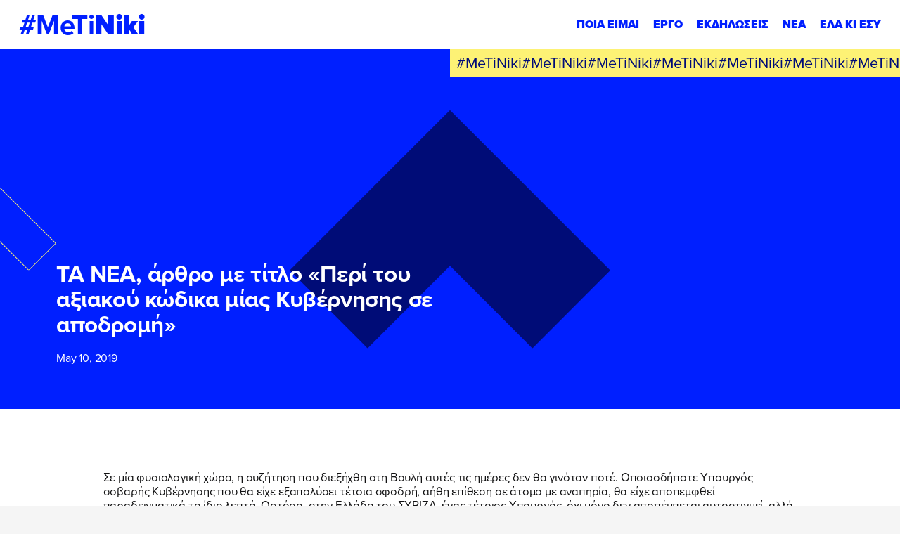

--- FILE ---
content_type: text/html; charset=UTF-8
request_url: https://metiniki.gr/ta-nea-arthro-me-titlo-peri-toy-axiakoy-kodika-mias-kyvernisis-se-apodromi/
body_size: 43701
content:
<!DOCTYPE html><html lang="en" class="font-secondary antialiased leading-normal" data-module-load><head><meta charset="utf-8"><meta http-equiv="X-UA-Compatible" content="IE=edge"><meta name="viewport" content="width=device-width, initial-scale=1">  <script>window.cookiebotLang = '';</script> <script>window.CustomCookieConsentConfig = {
                logo : '',
                logoAlt : '',
                onCheckboxLabel : 'YES',
                offCheckBoxLabel : 'NO',
                alwaysCheckBoxLabel : 'NECESSARY',
            }</script> <script>(function(w,d,s,l,i){w[l]=w[l]||[];w[l].push({'gtm.start':
                    new Date().getTime(),event:'gtm.js'});var f=d.getElementsByTagName(s)[0],
                j=d.createElement(s),dl=l!='dataLayer'?'&l='+l:'';j.async=true;j.src=
                'https://www.googletagmanager.com/gtm.js?id='+i+dl;f.parentNode.insertBefore(j,f);
            })(window,document,'script','dataLayer','GTM-5FNVTKS');</script> <meta name='robots' content='index, follow, max-image-preview:large, max-snippet:-1, max-video-preview:-1' /><title>ΤΑ ΝΕΑ, άρθρο με τίτλο «Περί του αξιακού κώδικα μίας Κυβέρνησης σε αποδρομή» - Νίκη Κ. Κεραμέως</title><link rel="canonical" href="https://metiniki.gr/ta-nea-arthro-me-titlo-peri-toy-axiakoy-kodika-mias-kyvernisis-se-apodromi/" /><meta property="og:locale" content="en_US" /><meta property="og:type" content="article" /><meta property="og:title" content="ΤΑ ΝΕΑ, άρθρο με τίτλο «Περί του αξιακού κώδικα μίας Κυβέρνησης σε αποδρομή» - Νίκη Κ. Κεραμέως" /><meta property="og:description" content="Σε μία φυσιολογική χώρα, η συζήτηση που διεξήχθη στη Βουλή αυτές τις ημέρες δεν θα γινόταν ποτέ. Οποιοσδήποτε Υπουργός σοβαρής Κυβέρνησης που θα είχε εξαπολύσει τέτοια σφοδρή, αήθη επίθεση σε άτομο με αναπηρία, θα είχε αποπεμφθεί παραδειγματικά το ίδιο λεπτό. Ωστόσο, στην Ελλάδα του ΣΥΡΙΖΑ, ένας τέτοιος Υπουργός, όχι μόνο δεν αποπέμπεται αυτοστιγμεί, αλλά καλύπτεται [&hellip;]" /><meta property="og:url" content="https://metiniki.gr/ta-nea-arthro-me-titlo-peri-toy-axiakoy-kodika-mias-kyvernisis-se-apodromi/" /><meta property="og:site_name" content="Νίκη Κ. Κεραμέως" /><meta property="article:published_time" content="2019-05-10T21:00:00+00:00" /><meta property="og:image" content="https://metiniki.gr/wp-content/uploads/2023/03/nk-share.jpg" /><meta property="og:image:width" content="1200" /><meta property="og:image:height" content="675" /><meta property="og:image:type" content="image/jpeg" /><meta name="author" content="Olga Gianniadi" /><meta name="twitter:card" content="summary_large_image" /><meta name="twitter:label1" content="Written by" /><meta name="twitter:data1" content="Olga Gianniadi" /><style media="all">@import url("https://p.typekit.net/p.css?s=1&k=qum6cgx&ht=tk&f=137.139.140.175.176&a=93107358&app=typekit&e=css");
.cookie-consent-btn{display:block;font-size:11px;background:#001fff;color:#fff;height:45px;line-height:45px;white-space:nowrap;border-radius:25px;padding:0 30px;cursor:pointer;font-style:normal;font-weight:700;text-rendering:optimizeLegibility;letter-spacing:-.38px;margin-left:10px;text-transform:uppercase}@media screen and (max-width:375px){.cookie-consent-btn{padding:0 25px}}.cookie-consent-close{display:block;width:22px;height:22px;border-radius:50%;position:relative;background:0 0;cursor:pointer}.cookie-consent-close:before,.cookie-consent-close:after{display:block;content:'';height:2px;width:100%;background:#fff;position:absolute;top:50%;left:50%;transform:translate(-50%,-50%) rotate(45deg)}.cookie-consent-close:after{transform:translate(-50%,-50%) rotate(-45deg)}.cookie-consent-close.color{background-color:transparent;width:20px;height:20px}.cookie-consent-close.color:before,.cookie-consent-close.color:after{background:#fff}#CybotCookiebotDialog{display:none !important}#cookie-consent-banner{z-index:999999999999;position:fixed;bottom:0;left:0;right:0;width:auto;background:#000c77;color:#fff;text-align:left;justify-content:space-between;align-items:center;transition:all 1s cubic-bezier(.47,.95,0,.99);transform:translateY(100%);display:flex;font-weight:500;padding:20px}#cookie-consent-banner.active{transform:translateY(0)}#cookie-consent-banner p{font-size:12px;margin:0;padding:0;opacity:.8;color:#fff}#cookie-consent-banner ul{display:inline}#cookie-consent-banner li{display:inline}#cookie-consent-banner .banner-settings{color:#fff;font-size:12px;font-weight:700;text-decoration:underline;cursor:pointer;white-space:nowrap}#cookie-consent-banner .top-side{display:flex}#cookie-consent-banner .left-side{font-size:12px;display:flex;justify-content:center;flex-direction:column;padding-right:20px;line-height:14px}#cookie-consent-banner .left-side a,#cookie-consent-banner .left-side .a{color:inherit;font-weight:700;text-decoration:underline;cursor:pointer}#cookie-consent-banner .left-side br{display:none}#cookie-consent-banner .left-side p{font-size:12px;max-width:960px}#cookie-consent-banner .right-side{display:flex;align-items:center;justify-content:flex-end}@media screen and (max-width:960px){#cookie-consent-banner .right-side{width:100%}}@media screen and (max-width:1023px){#cookie-consent-banner{display:block}#cookie-consent-banner .left-side{padding-right:0}#cookie-consent-banner .right-side{margin-top:20px}}@media screen and (max-width:550px){#cookie-consent-banner .right-side{flex-wrap:wrap}#cookie-consent-banner .right-side .banner-settings-wrapper{display:block;text-align:center;margin-bottom:10px;min-width:100%}#cookie-consent-banner .right-side .cookie-consent-btn{min-width:100%;text-align:center;margin-bottom:10px}#cookie-consent-banner .right-side .cookie-consent-btn:last-of-type{margin-bottom:0}}#cookies-preferences-popup{position:fixed;top:0;left:0;width:100%;height:100%;pointer-events:none;background:rgba(0,12,119,.75);z-index:999999999999;overflow:auto;-webkit-overflow-scrolling:touch;transition:all 1s cubic-bezier(.47,.95,0,.99);opacity:0}#cookies-preferences-popup .cookie-consent-btn{background-color:#001fff;color:#fff;height:55px;line-height:55px;border-radius:55/2px;padding:0 34px;font-size:14px;letter-spacing:-.49px}#cookies-preferences-popup .make-full{position:absolute;top:0;left:0;width:100%;height:100%}#cookies-preferences-popup.active{opacity:1;pointer-events:all}#cookies-preferences-popup.active .make-full,#cookies-preferences-popup.active .gdpr-popup .inner{pointer-events:all}#cookies-preferences-popup.active .gdpr-popup .inner{opacity:1;transition:all cubic-bezier(0,1,0,1) .8s;transform:scale(1)}#cookies-preferences-popup .gdpr-popup{position:relative;height:100%;pointer-events:none;max-width:100%}#cookies-preferences-popup .gdpr-popup .gdpr-popup-inner-wrapper{max-width:950px;min-height:100%;display:flex;flex-direction:column;align-items:center;justify-content:center;padding:30px 0;margin:0 auto;pointer-events:none}#cookies-preferences-popup .gdpr-popup .inner{background:#000c77;padding:40px;flex-shrink:0;position:relative;border-radius:10px;width:100%;pointer-events:none;transition:opacity .3s linear,transform cubic-bezier(.38,.4,1,1) .5s;opacity:0;transform:scale(.5)}#cookies-preferences-popup .gdpr-popup .inner-wrapper{overflow:hidden}#cookies-preferences-popup .gdpr-popup .title-wrapper{display:flex;margin-bottom:40px;justify-content:space-between}#cookies-preferences-popup .gdpr-popup .title-wrapper img{display:block;height:30px}#cookies-preferences-popup .gdpr-popup .subtitle{font-size:15px;margin-bottom:40px}#cookies-preferences-popup .gdpr-popup p{text-align:justify;font-size:12px;color:#fff;font-weight:300;line-height:1.4;margin-bottom:10px}#cookies-preferences-popup .gdpr-popup a{color:#fff}#cookies-preferences-popup .gdpr-popup .btn-area{display:flex;justify-content:flex-end;align-items:center;margin-top:40px}@media screen and (max-width:640px){#cookies-preferences-popup .gdpr-popup .btn-area{flex-direction:column;align-items:flex-end}#cookies-preferences-popup .gdpr-popup .btn-area .cookie-consent-btn{margin:10px 0 0;width:100%;text-align:center}#cookies-preferences-popup .gdpr-popup .btn-area .cookie-consent-btn:first-child{margin-top:0}}#cookies-preferences-popup .gdpr-popup .custom-checkbox{display:flex;flex-wrap:wrap;align-items:center}#cookies-preferences-popup .gdpr-popup .custom-checkbox.inactive{pointer-events:none}#cookies-preferences-popup .gdpr-popup .custom-checkbox input[type=checkbox]{display:none}#cookies-preferences-popup .gdpr-popup .custom-checkbox label{font-size:13px;color:#fff;font-weight:700;cursor:pointer;display:flex;align-items:center;position:relative;user-select:none}#cookies-preferences-popup .gdpr-popup .custom-checkbox label:before{transition:all .3s ease-out;display:block;content:'';background:#00095e;border-radius:12px;width:48px;height:24px}#cookies-preferences-popup .gdpr-popup .custom-checkbox label:after{transition:all .3s ease-out;display:block;content:'';background:#fff;width:20px;height:20px;border-radius:10px;position:absolute;top:2px;left:2px}#cookies-preferences-popup .gdpr-popup .custom-checkbox label span{display:inline-block;pointer-events:none;font-size:10px;position:absolute;right:100%;top:12px;transform:translate(0,-50%);padding-right:10px;white-space:nowrap}#cookies-preferences-popup .gdpr-popup .custom-checkbox label span:nth-child(2){opacity:0}#cookies-preferences-popup .gdpr-popup .custom-checkbox.checked label:before{background:#001fff}#cookies-preferences-popup .gdpr-popup .custom-checkbox.checked label:after{transform:translateX(24px)}#cookies-preferences-popup .gdpr-popup .custom-checkbox.checked span:nth-child(1){opacity:0}#cookies-preferences-popup .gdpr-popup .custom-checkbox.checked span:nth-child(2){opacity:1}#cookies-preferences-popup .cookie-categories-tabs-cont{display:flex}@media screen and (max-width:767px){#cookies-preferences-popup .cookie-categories-tabs-cont{display:block}}@media screen and (max-width:767px){#cookies-preferences-popup .cookie-categories-tabs-cont .cookie-categories-tabs{display:flex;flex-wrap:wrap;border-bottom:1px solid rgba(255,255,255,.1);margin-bottom:25px}}#cookies-preferences-popup .cookie-categories-tabs-cont .cookie-categories-tabs>div{cursor:pointer;line-height:45px;font-weight:700;border-bottom:1px solid rgba(255,255,255,.1);font-size:13px;color:rgba(255,255,255,.5);transition:all .3s ease-out}@media screen and (min-width:768px){#cookies-preferences-popup .cookie-categories-tabs-cont .cookie-categories-tabs>div{min-width:240px}}@media screen and (max-width:767px){#cookies-preferences-popup .cookie-categories-tabs-cont .cookie-categories-tabs>div{padding-right:10px;border:none !important;line-height:2}}#cookies-preferences-popup .cookie-categories-tabs-cont .cookie-categories-tabs>div:hover{color:#fff}#cookies-preferences-popup .cookie-categories-tabs-cont .cookie-categories-tabs>div:last-of-type{border:none}@media screen and (max-width:767px){#cookies-preferences-popup .cookie-categories-tabs-cont .cookie-categories-tabs>div:last-of-type{border-bottom:1px solid rgba(255,255,255,.1)}}#cookies-preferences-popup .cookie-categories-tabs-cont .cookie-categories-tabs>div.active{color:#fff !important;cursor:text;pointer-events:none}#cookies-preferences-popup .cookie-categories-tabs-cont p,#cookies-preferences-popup .cookie-categories-tabs-cont .p{font-size:14px;color:#fff;line-height:1.4;margin:21px 0 0}#cookies-preferences-popup .cookie-categories-tabs-cont p:last-of-type,#cookies-preferences-popup .cookie-categories-tabs-cont .p:last-of-type{margin-bottom:0}#cookies-preferences-popup .cookie-categories-tabs-cont .table-row{padding:10px 0;margin:0;border-bottom:1px solid rgba(255,255,255,.1)}#cookies-preferences-popup .cookie-categories-tabs-cont .table-row:last-child{border-bottom:none}#cookies-preferences-popup .cookie-categories-tabs-cont .note{font-size:11px}#cookies-preferences-popup .cookie-categories-tabs-cont .c-tab-title-cont{display:flex;justify-content:space-between;width:100%;align-items:center;margin-bottom:15px}#cookies-preferences-popup .cookie-categories-tabs-cont .c-tab-title{font-size:27px;font-weight:700;color:#fff}#cookies-preferences-popup .cookie-categories-tabs-cont .tab-cont{display:none}#cookies-preferences-popup .cookie-categories-tabs-cont .tab-cont.active{display:block}#cookies-preferences-popup .cookie-categories-tabs-cont .cookie-categories-tabs-contents{overflow:hidden;flex-grow:100}#cookies-preferences-popup .cookie-categories-tabs-cont .cookie-categories-tabs-contents .tab-cont{padding-left:30px}@media screen and (max-width:767px){#cookies-preferences-popup .cookie-categories-tabs-cont .cookie-categories-tabs-contents .tab-cont{padding-left:0;padding-top:0}}#cookies-preferences-popup .cookie-categories-tabs-cont .table-wrapper{overflow-x:auto;-webkit-overflow-scrolling:touch;margin:21px 0 0;font-size:12px;color:#fff}#cookies-preferences-popup .cookie-categories-tabs-cont table{min-width:100%;white-space:nowrap}#cookies-preferences-popup .cookie-categories-tabs-cont table th{color:#fff}#cookies-preferences-popup .cookie-categories-tabs-cont table td,#cookies-preferences-popup .cookie-categories-tabs-cont table th{padding:0 10px 10px;vertical-align:top}#cookies-preferences-popup .cookie-categories-tabs-cont table td:first-child,#cookies-preferences-popup .cookie-categories-tabs-cont table th:first-child{padding-left:0}#cookies-preferences-popup .cookie-categories-tabs-cont table td:nth-child(3),#cookies-preferences-popup .cookie-categories-tabs-cont table th:nth-child(3){min-width:250px;width:250px;white-space:normal}#cookies-preferences-popup .cookie-categories-tabs-cont table td:last-child,#cookies-preferences-popup .cookie-categories-tabs-cont table th:last-child{padding-right:0}#cookies-preferences-popup .cookie-categories-tabs-cont table th{text-align:left;padding-bottom:10px}.CookieDeclarationType{padding:0 !important;margin:60px 0 !important;border:none !important}
.mc4wp-form input[name^=_mc4wp_honey]{display:none!important}.mc4wp-form-theme{margin:1em 0}.mc4wp-form-theme label,.mc4wp-form-theme input{box-sizing:border-box;cursor:auto;vertical-align:baseline;width:auto;height:auto;line-height:normal;display:block}.mc4wp-form-theme label:after,.mc4wp-form-theme input:after{content:"";clear:both;display:table}.mc4wp-form-theme label{margin-bottom:6px;font-weight:700;display:block}.mc4wp-form-theme input[type=text],.mc4wp-form-theme input[type=email],.mc4wp-form-theme input[type=tel],.mc4wp-form-theme input[type=url],.mc4wp-form-theme input[type=date],.mc4wp-form-theme textarea,.mc4wp-form-theme select{vertical-align:middle;width:100%;max-width:480px;height:auto;min-height:32px;text-shadow:none;background:#fff;border:1px solid #ccc;border-radius:2px;outline:0;padding:8px 16px;line-height:1.42857;color:#555!important}.mc4wp-form-theme textarea{height:auto}.mc4wp-form-theme input[readonly],.mc4wp-form-theme input[disabled]{background-color:#eee}.mc4wp-form-theme input[type=number]{min-width:40px}.mc4wp-form-theme input[type=checkbox],.mc4wp-form-theme input[type=radio]{border:0;width:13px;height:13px;margin:0 6px 0 0;padding:0;display:inline-block;position:relative}.mc4wp-form-theme input[type=checkbox]{-webkit-appearance:checkbox;-moz-appearance:checkbox;appearance:checkbox}.mc4wp-form-theme input[type=radio]{-webkit-appearance:radio;-moz-appearance:radio;appearance:radio}.mc4wp-form-theme button,.mc4wp-form-theme input[type=submit],.mc4wp-form-theme input[type=button]{cursor:pointer;-webkit-appearance:none;-moz-appearance:none;appearance:none;text-align:center;white-space:nowrap;vertical-align:middle;user-select:none;text-shadow:none;filter:none;background:0 0;border:1px solid #0000;border-radius:2px;width:auto;height:auto;padding:8px 16px;font-weight:400;line-height:1.42857;display:inline-block}.mc4wp-form-theme button:hover,.mc4wp-form-theme input[type=submit]:hover,.mc4wp-form-theme input[type=button]:hover,.mc4wp-form-theme button:focus,.mc4wp-form-theme input[type=submit]:focus,.mc4wp-form-theme input[type=button]:focus{color:#333;background:0 0;outline:0;text-decoration:none}.mc4wp-form-theme label>span,.mc4wp-form-theme li>label{font-weight:400}.mc4wp-alert{color:#c09853;clear:both}.mc4wp-success{color:#468847}.mc4wp-notice{color:#3a87ad}.mc4wp-error{color:#cd5c5c}.rtl .mc4wp-form-theme input[type=checkbox],.rtl .mc4wp-form-theme input[type=radio]{margin:0 0 0 6px}.mc4wp-form-theme-dark button,.mc4wp-form-theme-dark input[type=submit],.mc4wp-form-theme-dark input[type=button]{border-color:#1e1e1e;color:#fff!important;background-color:#444!important}.mc4wp-form-theme-dark button:hover,.mc4wp-form-theme-dark input[type=submit]:hover,.mc4wp-form-theme-dark input[type=button]:hover,.mc4wp-form-theme-dark button:focus,.mc4wp-form-theme-dark input[type=submit]:focus,.mc4wp-form-theme-dark input[type=button]:focus{border-color:#000;color:#fff!important;background-color:#1e1e1e!important}.mc4wp-form-theme-dark input[type=text]:focus,.mc4wp-form-theme-dark input[type=email]:focus,.mc4wp-form-theme-dark input[type=tel]:focus,.mc4wp-form-theme-dark input[type=url]:focus,.mc4wp-form-theme-dark input[type=date]:focus,.mc4wp-form-theme-dark textarea:focus,.mc4wp-form-theme-dark select:focus{border-color:#6a6a6a}.mc4wp-form-theme-light button,.mc4wp-form-theme-light input[type=submit],.mc4wp-form-theme-light input[type=button]{border-color:#d9d9d9;color:#000!important;background-color:#fff!important}.mc4wp-form-theme-light button:hover,.mc4wp-form-theme-light input[type=submit]:hover,.mc4wp-form-theme-light input[type=button]:hover,.mc4wp-form-theme-light button:focus,.mc4wp-form-theme-light input[type=submit]:focus,.mc4wp-form-theme-light input[type=button]:focus{border-color:#b3b3b3;color:#000!important;background-color:#d9d9d9!important}.mc4wp-form-theme-light input[type=text]:focus,.mc4wp-form-theme-light input[type=email]:focus,.mc4wp-form-theme-light input[type=tel]:focus,.mc4wp-form-theme-light input[type=url]:focus,.mc4wp-form-theme-light input[type=date]:focus,.mc4wp-form-theme-light textarea:focus,.mc4wp-form-theme-light select:focus{border-color:#d9d9d9}.mc4wp-form-theme-red button,.mc4wp-form-theme-red input[type=submit],.mc4wp-form-theme-red input[type=button]{border-color:#b52b27;color:#fff!important;background-color:#d9534f!important}.mc4wp-form-theme-red button:hover,.mc4wp-form-theme-red input[type=submit]:hover,.mc4wp-form-theme-red input[type=button]:hover,.mc4wp-form-theme-red button:focus,.mc4wp-form-theme-red input[type=submit]:focus,.mc4wp-form-theme-red input[type=button]:focus{border-color:#761c19;color:#fff!important;background-color:#b52b27!important}.mc4wp-form-theme-red input[type=text]:focus,.mc4wp-form-theme-red input[type=email]:focus,.mc4wp-form-theme-red input[type=tel]:focus,.mc4wp-form-theme-red input[type=url]:focus,.mc4wp-form-theme-red input[type=date]:focus,.mc4wp-form-theme-red textarea:focus,.mc4wp-form-theme-red select:focus{border-color:#e7908e}.mc4wp-form-theme-blue button,.mc4wp-form-theme-blue input[type=submit],.mc4wp-form-theme-blue input[type=button]{border-color:#2a6496;color:#fff!important;background-color:#428bca!important}.mc4wp-form-theme-blue button:hover,.mc4wp-form-theme-blue input[type=submit]:hover,.mc4wp-form-theme-blue input[type=button]:hover,.mc4wp-form-theme-blue button:focus,.mc4wp-form-theme-blue input[type=submit]:focus,.mc4wp-form-theme-blue input[type=button]:focus{border-color:#193c5a;color:#fff!important;background-color:#2a6496!important}.mc4wp-form-theme-blue input[type=text]:focus,.mc4wp-form-theme-blue input[type=email]:focus,.mc4wp-form-theme-blue input[type=tel]:focus,.mc4wp-form-theme-blue input[type=url]:focus,.mc4wp-form-theme-blue input[type=date]:focus,.mc4wp-form-theme-blue textarea:focus,.mc4wp-form-theme-blue select:focus{border-color:#7eb0db}.mc4wp-form-theme-green button,.mc4wp-form-theme-green input[type=submit],.mc4wp-form-theme-green input[type=button]{border-color:#3d8b3d;color:#fff!important;background-color:#5cb85c!important}.mc4wp-form-theme-green button:hover,.mc4wp-form-theme-green input[type=submit]:hover,.mc4wp-form-theme-green input[type=button]:hover,.mc4wp-form-theme-green button:focus,.mc4wp-form-theme-green input[type=submit]:focus,.mc4wp-form-theme-green input[type=button]:focus{border-color:#255625;color:#fff!important;background-color:#3d8b3d!important}.mc4wp-form-theme-green input[type=text]:focus,.mc4wp-form-theme-green input[type=email]:focus,.mc4wp-form-theme-green input[type=tel]:focus,.mc4wp-form-theme-green input[type=url]:focus,.mc4wp-form-theme-green input[type=date]:focus,.mc4wp-form-theme-green textarea:focus,.mc4wp-form-theme-green select:focus{border-color:#91cf91}
@font-face{font-family:"proxima-nova";src:url("https://use.typekit.net/af/e3ed45/00000000000000007735e602/30/l?primer=22d077ee5a81dd92ea517e6f441cda040a801dca7f45c6fde39f92128ec5c243&fvd=n9&v=3") format("woff2"),url("https://use.typekit.net/af/e3ed45/00000000000000007735e602/30/d?primer=22d077ee5a81dd92ea517e6f441cda040a801dca7f45c6fde39f92128ec5c243&fvd=n9&v=3") format("woff"),url("https://use.typekit.net/af/e3ed45/00000000000000007735e602/30/a?primer=22d077ee5a81dd92ea517e6f441cda040a801dca7f45c6fde39f92128ec5c243&fvd=n9&v=3") format("opentype");font-display:swap;font-style:normal;font-weight:900;font-stretch:normal}@font-face{font-family:"proxima-nova";src:url("https://use.typekit.net/af/2555e1/00000000000000007735e603/30/l?primer=22d077ee5a81dd92ea517e6f441cda040a801dca7f45c6fde39f92128ec5c243&fvd=n7&v=3") format("woff2"),url("https://use.typekit.net/af/2555e1/00000000000000007735e603/30/d?primer=22d077ee5a81dd92ea517e6f441cda040a801dca7f45c6fde39f92128ec5c243&fvd=n7&v=3") format("woff"),url("https://use.typekit.net/af/2555e1/00000000000000007735e603/30/a?primer=22d077ee5a81dd92ea517e6f441cda040a801dca7f45c6fde39f92128ec5c243&fvd=n7&v=3") format("opentype");font-display:swap;font-style:normal;font-weight:700;font-stretch:normal}@font-face{font-family:"proxima-nova";src:url("https://use.typekit.net/af/4de20a/00000000000000007735e604/30/l?primer=22d077ee5a81dd92ea517e6f441cda040a801dca7f45c6fde39f92128ec5c243&fvd=i7&v=3") format("woff2"),url("https://use.typekit.net/af/4de20a/00000000000000007735e604/30/d?primer=22d077ee5a81dd92ea517e6f441cda040a801dca7f45c6fde39f92128ec5c243&fvd=i7&v=3") format("woff"),url("https://use.typekit.net/af/4de20a/00000000000000007735e604/30/a?primer=22d077ee5a81dd92ea517e6f441cda040a801dca7f45c6fde39f92128ec5c243&fvd=i7&v=3") format("opentype");font-display:swap;font-style:italic;font-weight:700;font-stretch:normal}@font-face{font-family:"proxima-nova";src:url("https://use.typekit.net/af/efe4a5/00000000000000007735e609/30/l?primer=22d077ee5a81dd92ea517e6f441cda040a801dca7f45c6fde39f92128ec5c243&fvd=n4&v=3") format("woff2"),url("https://use.typekit.net/af/efe4a5/00000000000000007735e609/30/d?primer=22d077ee5a81dd92ea517e6f441cda040a801dca7f45c6fde39f92128ec5c243&fvd=n4&v=3") format("woff"),url("https://use.typekit.net/af/efe4a5/00000000000000007735e609/30/a?primer=22d077ee5a81dd92ea517e6f441cda040a801dca7f45c6fde39f92128ec5c243&fvd=n4&v=3") format("opentype");font-display:swap;font-style:normal;font-weight:400;font-stretch:normal}@font-face{font-family:"proxima-nova";src:url("https://use.typekit.net/af/3322cc/00000000000000007735e616/30/l?primer=22d077ee5a81dd92ea517e6f441cda040a801dca7f45c6fde39f92128ec5c243&fvd=i4&v=3") format("woff2"),url("https://use.typekit.net/af/3322cc/00000000000000007735e616/30/d?primer=22d077ee5a81dd92ea517e6f441cda040a801dca7f45c6fde39f92128ec5c243&fvd=i4&v=3") format("woff"),url("https://use.typekit.net/af/3322cc/00000000000000007735e616/30/a?primer=22d077ee5a81dd92ea517e6f441cda040a801dca7f45c6fde39f92128ec5c243&fvd=i4&v=3") format("opentype");font-display:swap;font-style:italic;font-weight:400;font-stretch:normal}.tk-proxima-nova{font-family:"proxima-nova",sans-serif}
*,:before,:after{box-sizing:border-box;border-width:0;border-style:solid;border-color:currentColor}:before,:after{--tw-content:''}html{line-height:1.5;-webkit-text-size-adjust:100%;-moz-tab-size:4;-o-tab-size:4;tab-size:4;font-family:ui-sans-serif,system-ui,-apple-system,BlinkMacSystemFont,"Segoe UI",Roboto,"Helvetica Neue",Arial,"Noto Sans",sans-serif,"Apple Color Emoji","Segoe UI Emoji","Segoe UI Symbol","Noto Color Emoji";font-feature-settings:normal}body{margin:0;line-height:inherit}hr{height:0;color:inherit;border-top-width:1px}abbr:where([title]){-webkit-text-decoration:underline dotted;text-decoration:underline dotted}h1,h2,h3,h4,h5,h6{font-size:inherit;font-weight:inherit}a{color:inherit;text-decoration:inherit}b,strong{font-weight:bolder}code,kbd,samp,pre{font-family:ui-monospace,SFMono-Regular,Menlo,Monaco,Consolas,"Liberation Mono","Courier New",monospace;font-size:1em}small{font-size:80%}sub,sup{font-size:75%;line-height:0;position:relative;vertical-align:baseline}sub{bottom:-.25em}sup{top:-.5em}table{text-indent:0;border-color:inherit;border-collapse:collapse}button,input,optgroup,select,textarea{font-family:inherit;font-size:100%;font-weight:inherit;line-height:inherit;color:inherit;margin:0;padding:0}button,select{text-transform:none}button,[type=button],[type=reset],[type=submit]{-webkit-appearance:button;background-color:transparent;background-image:none}:-moz-focusring{outline:auto}:-moz-ui-invalid{box-shadow:none}progress{vertical-align:baseline}::-webkit-inner-spin-button,::-webkit-outer-spin-button{height:auto}[type=search]{-webkit-appearance:textfield;outline-offset:-2px}::-webkit-search-decoration{-webkit-appearance:none}::-webkit-file-upload-button{-webkit-appearance:button;font:inherit}summary{display:list-item}blockquote,dl,dd,h1,h2,h3,h4,h5,h6,hr,figure,p,pre{margin:0}fieldset{margin:0;padding:0}legend{padding:0}ol,ul,menu{list-style:none;margin:0;padding:0}textarea{resize:vertical}input::-moz-placeholder,textarea::-moz-placeholder{opacity:1;color:#9ca3af}input::placeholder,textarea::placeholder{opacity:1;color:#9ca3af}button,[role=button]{cursor:pointer}:disabled{cursor:default}img,svg,video,canvas,audio,iframe,embed,object{display:block;vertical-align:middle}img,video{max-width:100%;height:auto}[hidden]{display:none}html{font-family:"proxima-nova",ui-sans-serif;font-size:5.3px}@media (min-width:768px){html{font-size:5.3px}}@media (min-width:1024px){html{font-size:min(calc(100vw * 10 / 1920 ),10px)}}.page-wrapper{width:1600px;max-width:calc( 100vw - 2 * 6.25vw );margin-left:auto;margin-right:auto}.page-wrapper .page-wrapper{max-width:100%}*,:before,:after{--tw-border-spacing-x:0;--tw-border-spacing-y:0;--tw-translate-x:0;--tw-translate-y:0;--tw-rotate:0;--tw-skew-x:0;--tw-skew-y:0;--tw-scale-x:1;--tw-scale-y:1;--tw-pan-x:;--tw-pan-y:;--tw-pinch-zoom:;--tw-scroll-snap-strictness:proximity;--tw-ordinal:;--tw-slashed-zero:;--tw-numeric-figure:;--tw-numeric-spacing:;--tw-numeric-fraction:;--tw-ring-inset:;--tw-ring-offset-width:0px;--tw-ring-offset-color:#fff;--tw-ring-color:rgb(59 130 246/0.5);--tw-ring-offset-shadow:0 0 #0000;--tw-ring-shadow:0 0 #0000;--tw-shadow:0 0 #0000;--tw-shadow-colored:0 0 #0000;--tw-blur:;--tw-brightness:;--tw-contrast:;--tw-grayscale:;--tw-hue-rotate:;--tw-invert:;--tw-saturate:;--tw-sepia:;--tw-drop-shadow:;--tw-backdrop-blur:;--tw-backdrop-brightness:;--tw-backdrop-contrast:;--tw-backdrop-grayscale:;--tw-backdrop-hue-rotate:;--tw-backdrop-invert:;--tw-backdrop-opacity:;--tw-backdrop-saturate:;--tw-backdrop-sepia:}::backdrop{--tw-border-spacing-x:0;--tw-border-spacing-y:0;--tw-translate-x:0;--tw-translate-y:0;--tw-rotate:0;--tw-skew-x:0;--tw-skew-y:0;--tw-scale-x:1;--tw-scale-y:1;--tw-pan-x:;--tw-pan-y:;--tw-pinch-zoom:;--tw-scroll-snap-strictness:proximity;--tw-ordinal:;--tw-slashed-zero:;--tw-numeric-figure:;--tw-numeric-spacing:;--tw-numeric-fraction:;--tw-ring-inset:;--tw-ring-offset-width:0px;--tw-ring-offset-color:#fff;--tw-ring-color:rgb(59 130 246/0.5);--tw-ring-offset-shadow:0 0 #0000;--tw-ring-shadow:0 0 #0000;--tw-shadow:0 0 #0000;--tw-shadow-colored:0 0 #0000;--tw-blur:;--tw-brightness:;--tw-contrast:;--tw-grayscale:;--tw-hue-rotate:;--tw-invert:;--tw-saturate:;--tw-sepia:;--tw-drop-shadow:;--tw-backdrop-blur:;--tw-backdrop-brightness:;--tw-backdrop-contrast:;--tw-backdrop-grayscale:;--tw-backdrop-hue-rotate:;--tw-backdrop-invert:;--tw-backdrop-opacity:;--tw-backdrop-saturate:;--tw-backdrop-sepia:}.container{width:100%}@media (min-width:640px){.container{max-width:640px}}@media (min-width:768px){.container{max-width:768px}}@media (min-width:1024px){.container{max-width:1024px}}@media (min-width:1280px){.container{max-width:1280px}}@media (min-width:1536px){.container{max-width:1536px}}.prose{color:#101011;max-width:none}.prose :where([class~=lead]):not(:where([class~=not-prose] *)){color:var(--tw-prose-lead);font-size:1.25em;line-height:1.6;margin-top:1.2em;margin-bottom:1.2em}.prose :where(a):not(:where([class~=not-prose] *)){color:navy;text-decoration:underline;font-weight:500}.prose :where(strong):not(:where([class~=not-prose] *)){color:inherit;font-weight:700}.prose :where(a strong):not(:where([class~=not-prose] *)){color:inherit}.prose :where(blockquote strong):not(:where([class~=not-prose] *)){color:inherit}.prose :where(thead th strong):not(:where([class~=not-prose] *)){color:inherit}.prose :where(ol):not(:where([class~=not-prose] *)){list-style-type:decimal;margin-top:1.25em;margin-bottom:1.25em;padding-left:1.625em}.prose :where(ol[type="A"]):not(:where([class~=not-prose] *)){list-style-type:upper-alpha}.prose :where(ol[type="a"]):not(:where([class~=not-prose] *)){list-style-type:lower-alpha}.prose :where(ol[type="A" s]):not(:where([class~=not-prose] *)){list-style-type:upper-alpha}.prose :where(ol[type="a" s]):not(:where([class~=not-prose] *)){list-style-type:lower-alpha}.prose :where(ol[type="I"]):not(:where([class~=not-prose] *)){list-style-type:upper-roman}.prose :where(ol[type="i"]):not(:where([class~=not-prose] *)){list-style-type:lower-roman}.prose :where(ol[type="I" s]):not(:where([class~=not-prose] *)){list-style-type:upper-roman}.prose :where(ol[type="i" s]):not(:where([class~=not-prose] *)){list-style-type:lower-roman}.prose :where(ol[type="1"]):not(:where([class~=not-prose] *)){list-style-type:decimal}.prose :where(ul):not(:where([class~=not-prose] *)){list-style-type:disc;margin-top:1.25em;margin-bottom:1.25em;padding-left:7.2rem;margin:6rem 0}.prose :where(ol>li):not(:where([class~=not-prose] *))::marker{font-weight:400;color:var(--tw-prose-counters)}.prose :where(ul>li):not(:where([class~=not-prose] *))::marker{color:var(--tw-prose-bullets)}.prose :where(hr):not(:where([class~=not-prose] *)){border-color:var(--tw-prose-hr);border-top-width:1px;margin-top:3em;margin-bottom:3em}.prose :where(blockquote):not(:where([class~=not-prose] *)){font-weight:700;font-style:normal;color:var(--tw-prose-quotes);border-left-width:0;border-left-color:var(--tw-prose-quote-borders);quotes:"\201C""\201D""\2018""\2019";margin-top:1.6em;margin-bottom:1.6em;padding-left:0;margin:10rem 0}.prose :where(blockquote p:first-of-type):not(:where([class~=not-prose] *)):before{content:open-quote}.prose :where(blockquote p:last-of-type):not(:where([class~=not-prose] *)):after{content:}.prose :where(h1):not(:where([class~=not-prose] *)){color:var(--tw-prose-headings);font-weight:800;font-size:2.25em;margin-top:0;margin-bottom:.8888889em;line-height:1.1111111}.prose :where(h1 strong):not(:where([class~=not-prose] *)){font-weight:900;color:inherit}.prose :where(h2):not(:where([class~=not-prose] *)){color:#000c77;font-weight:700;font-size:clamp(26.4px,3.3rem,33px);margin-top:4.5rem;margin-bottom:4.5rem;line-height:1}.prose :where(h2 strong):not(:where([class~=not-prose] *)){font-weight:800;color:inherit}.prose :where(h3):not(:where([class~=not-prose] *)){color:#000c77;font-weight:700;font-size:clamp(26.4px,3.3rem,33px);margin-top:4.5rem;margin-bottom:4.5rem;line-height:1}.prose :where(h3 strong):not(:where([class~=not-prose] *)){font-weight:700;color:inherit}.prose :where(h4):not(:where([class~=not-prose] *)){color:#000c77;font-weight:700;margin-top:4.5rem;margin-bottom:4.5rem;line-height:1;font-size:clamp(26.4px,3.3rem,33px)}.prose :where(h4 strong):not(:where([class~=not-prose] *)){font-weight:700;color:inherit}.prose :where(img):not(:where([class~=not-prose] *)){margin-top:2em;margin-bottom:2em}.prose :where(figure>*):not(:where([class~=not-prose] *)){margin-top:0;margin-bottom:0}.prose :where(figcaption):not(:where([class~=not-prose] *)){color:var(--tw-prose-captions);font-size:.875em;line-height:1.4285714;margin-top:.8571429em}.prose :where(code):not(:where([class~=not-prose] *)){color:var(--tw-prose-code);font-weight:600;font-size:.875em}.prose :where(code):not(:where([class~=not-prose] *)):before{content:"`"}.prose :where(code):not(:where([class~=not-prose] *)):after{content:"`"}.prose :where(a code):not(:where([class~=not-prose] *)){color:inherit}.prose :where(h1 code):not(:where([class~=not-prose] *)){color:inherit}.prose :where(h2 code):not(:where([class~=not-prose] *)){color:inherit;font-size:.875em}.prose :where(h3 code):not(:where([class~=not-prose] *)){color:inherit;font-size:.9em}.prose :where(h4 code):not(:where([class~=not-prose] *)){color:inherit}.prose :where(blockquote code):not(:where([class~=not-prose] *)){color:inherit}.prose :where(thead th code):not(:where([class~=not-prose] *)){color:inherit}.prose :where(pre):not(:where([class~=not-prose] *)){color:var(--tw-prose-pre-code);background-color:var(--tw-prose-pre-bg);overflow-x:auto;font-weight:400;font-size:.875em;line-height:1.7142857;margin-top:1.7142857em;margin-bottom:1.7142857em;border-radius:.375rem;padding-top:.8571429em;padding-right:1.1428571em;padding-bottom:.8571429em;padding-left:1.1428571em}.prose :where(pre code):not(:where([class~=not-prose] *)){background-color:transparent;border-width:0;border-radius:0;padding:0;font-weight:inherit;color:inherit;font-size:inherit;font-family:inherit;line-height:inherit}.prose :where(pre code):not(:where([class~=not-prose] *)):before{content:none}.prose :where(pre code):not(:where([class~=not-prose] *)):after{content:none}.prose :where(table):not(:where([class~=not-prose] *)){width:100%;table-layout:auto;text-align:left;margin-top:2em;margin-bottom:2em;font-size:.875em;line-height:1.7142857}.prose :where(thead):not(:where([class~=not-prose] *)){border-bottom-width:1px;border-bottom-color:var(--tw-prose-th-borders)}.prose :where(thead th):not(:where([class~=not-prose] *)){color:var(--tw-prose-headings);font-weight:600;vertical-align:bottom;padding-right:.5714286em;padding-bottom:.5714286em;padding-left:.5714286em}.prose :where(tbody tr):not(:where([class~=not-prose] *)){border-bottom-width:1px;border-bottom-color:var(--tw-prose-td-borders)}.prose :where(tbody tr:last-child):not(:where([class~=not-prose] *)){border-bottom-width:0}.prose :where(tbody td):not(:where([class~=not-prose] *)){vertical-align:baseline}.prose :where(tfoot):not(:where([class~=not-prose] *)){border-top-width:1px;border-top-color:var(--tw-prose-th-borders)}.prose :where(tfoot td):not(:where([class~=not-prose] *)){vertical-align:top}.prose{--tw-prose-body:#374151;--tw-prose-headings:#111827;--tw-prose-lead:#4b5563;--tw-prose-links:#111827;--tw-prose-bold:#111827;--tw-prose-counters:#6b7280;--tw-prose-bullets:#d1d5db;--tw-prose-hr:#e5e7eb;--tw-prose-quotes:#111827;--tw-prose-quote-borders:#e5e7eb;--tw-prose-captions:#6b7280;--tw-prose-code:#111827;--tw-prose-pre-code:#e5e7eb;--tw-prose-pre-bg:#1f2937;--tw-prose-th-borders:#d1d5db;--tw-prose-td-borders:#e5e7eb;--tw-prose-invert-body:#d1d5db;--tw-prose-invert-headings:#fff;--tw-prose-invert-lead:#9ca3af;--tw-prose-invert-links:#fff;--tw-prose-invert-bold:#fff;--tw-prose-invert-counters:#9ca3af;--tw-prose-invert-bullets:#4b5563;--tw-prose-invert-hr:#374151;--tw-prose-invert-quotes:#f3f4f6;--tw-prose-invert-quote-borders:#374151;--tw-prose-invert-captions:#9ca3af;--tw-prose-invert-code:#fff;--tw-prose-invert-pre-code:#d1d5db;--tw-prose-invert-pre-bg:rgb(0 0 0/50%);--tw-prose-invert-th-borders:#4b5563;--tw-prose-invert-td-borders:#374151;font-size:clamp(16.8px, 2.1rem, 21px);line-height:1.2380952380952381}.prose :where(p):not(:where([class~=not-prose] *)){margin-top:0;margin-bottom:2.6rem;font-size:clamp(16.8px, 2.1rem, 21px);line-height:1.2380952380952381}.prose :where(video):not(:where([class~=not-prose] *)){margin-top:2em;margin-bottom:2em}.prose :where(figure):not(:where([class~=not-prose] *)){margin-top:2em;margin-bottom:2em}.prose :where(li):not(:where([class~=not-prose] *)){margin-top:.5em;margin-bottom:.5em}.prose :where(ol>li):not(:where([class~=not-prose] *)){padding-left:.375em}.prose :where(ul>li):not(:where([class~=not-prose] *)){padding-left:.375em}.prose :where(.prose>ul>li p):not(:where([class~=not-prose] *)){margin-top:.75em;margin-bottom:.75em}.prose :where(.prose>ul>li>*:first-child):not(:where([class~=not-prose] *)){margin-top:1.25em}.prose :where(.prose>ul>li>*:last-child):not(:where([class~=not-prose] *)){margin-bottom:1.25em}.prose :where(.prose>ol>li>*:first-child):not(:where([class~=not-prose] *)){margin-top:1.25em}.prose :where(.prose>ol>li>*:last-child):not(:where([class~=not-prose] *)){margin-bottom:1.25em}.prose :where(ul ul,ul ol,ol ul,ol ol):not(:where([class~=not-prose] *)){margin-top:.75em;margin-bottom:.75em}.prose :where(hr+*):not(:where([class~=not-prose] *)){margin-top:0}.prose :where(h2+*):not(:where([class~=not-prose] *)){margin-top:0}.prose :where(h3+*):not(:where([class~=not-prose] *)){margin-top:0}.prose :where(h4+*):not(:where([class~=not-prose] *)){margin-top:0}.prose :where(thead th:first-child):not(:where([class~=not-prose] *)){padding-left:0}.prose :where(thead th:last-child):not(:where([class~=not-prose] *)){padding-right:0}.prose :where(tbody td,tfoot td):not(:where([class~=not-prose] *)){padding-top:.5714286em;padding-right:.5714286em;padding-bottom:.5714286em;padding-left:.5714286em}.prose :where(tbody td:first-child,tfoot td:first-child):not(:where([class~=not-prose] *)){padding-left:0}.prose :where(tbody td:last-child,tfoot td:last-child):not(:where([class~=not-prose] *)){padding-right:0}.prose :where(.prose>:first-child):not(:where([class~=not-prose] *)){margin-top:0}.prose :where(.prose>:last-child):not(:where([class~=not-prose] *)){margin-bottom:0}.prose{letter-spacing:-.011em}.prose :where(h5):not(:where([class~=not-prose] *)){color:#000c77;font-weight:700;margin-bottom:4.5rem;margin-top:4.5rem;font-size:clamp(26.4px,3.3rem,33px);line-height:1}.prose :where(h6):not(:where([class~=not-prose] *)){color:#000c77;font-weight:700;margin-bottom:4.5rem;margin-top:4.5rem;font-size:clamp(26.4px,3.3rem,33px);line-height:1}.prose :where([class~=wp-block-image]):not(:where([class~=not-prose] *)){margin-top:10rem}.prose :where([class~=wp-block-image]:not(:last-child)):not(:where([class~=not-prose] *)){margin-bottom:10rem}.prose :where([class~=wp-block-image] figure):not(:where([class~=not-prose] *)){margin-top:0;margin-bottom:0}.prose :where(figure img):not(:where([class~=not-prose] *)){margin-left:auto;margin-right:auto}.prose :where([class~=alignleft] img):not(:where([class~=not-prose] *)){margin-right:auto}.prose :where([class~=aligncenter] img):not(:where([class~=not-prose] *)){margin-left:auto;margin-right:auto}.prose :where([class~=alignright] img):not(:where([class~=not-prose] *)){margin-left:auto}.prose :where(blockquote>p):not(:where([class~=not-prose] *)){width:50% !important;margin-left:auto !important;margin-right:0 !important;margin-bottom:0 !important;display:flex;position:relative;font-size:clamp(0px,4.5rem,45px);color:#101011}.prose :where(blockquote p:first-child):not(:where([class~=not-prose] *)):before{content:'“';font-size:26.5rem;line-height:1;margin-top:-.16em;max-height:50px;position:absolute;right:100%;top:0;padding-right:2.7rem}.prose :where(ul li):not(:where([class~=not-prose] *)){margin-bottom:0;padding:0}.prose :where(ul li:not(:first-child)):not(:where([class~=not-prose] *)){margin-top:2.6rem !important}.prose-post :where(#CookieDeclarationUserStatusLabel):not(:where([class~=not-prose] *)){max-width:1100px;margin-left:auto;margin-right:auto}.prose-post :where(#CookieDeclarationChangeConsent):not(:where([class~=not-prose] *)){max-width:1100px;margin-left:auto;margin-right:auto}.prose-post :where(table):not(:where([class~=not-prose] *)){max-width:1100px;margin-left:auto;margin-right:auto}.prose-post :where(p):not(:where([class~=not-prose] *)){max-width:1100px;margin-left:auto;margin-right:auto}.prose-post :where(h2):not(:where([class~=not-prose] *)){max-width:1100px;margin-left:auto;margin-right:auto}.prose-post :where(h3):not(:where([class~=not-prose] *)){max-width:1100px;margin-left:auto;margin-right:auto}.prose-post :where(h4):not(:where([class~=not-prose] *)){max-width:1100px;margin-left:auto;margin-right:auto}.prose-post :where(h5):not(:where([class~=not-prose] *)){max-width:1100px;margin-left:auto;margin-right:auto}.prose-post :where(h6):not(:where([class~=not-prose] *)){max-width:1100px;margin-left:auto;margin-right:auto}.prose-post :where(ul):not(:where([class~=not-prose] *)){max-width:1100px;margin-left:auto;margin-right:auto}.prose-post :where(ol):not(:where([class~=not-prose] *)){max-width:1100px;margin-left:auto;margin-right:auto}.prose-excerpt :where(p):not(:where([class~=not-prose] *)){font-size:clamp(20px,2.5rem,25px);line-height:1.24;margin-bottom:3.1rem;margin-top:0}.pointer-events-none{pointer-events:none}.pointer-events-auto{pointer-events:auto}.collapse{visibility:collapse}.static{position:static}.fixed{position:fixed}.absolute{position:absolute}.relative{position:relative}.inset-0{top:0;right:0;bottom:0;left:0}.-bottom-10{bottom:-1rem}.left-\[50\%\]{left:50%}.bottom-0{bottom:0}.top-0{top:0}.left-0{left:0}.top-\[50\%\]{top:50%}.right-0{right:0}.left-\[10\%\]{left:10%}.top-\[41\%\]{top:41%}.right-\[14\%\]{right:14%}.right-\[104\.1\%\]{right:104.1%}.top-\[27\%\]{top:27%}.right-\[26\.65\%\]{right:26.65%}.-right-\[1\.3rem\]{right:-1.3rem}.top-\[22\.81\%\]{top:22.81%}.top-\[82\%\]{top:82%}.left-full{left:100%}.-top-\[5rem\]{top:-5rem}.-bottom-\[3\.8rem\]{bottom:-3.8rem}.left-\[0\.5rem\]{left:.5rem}.right-\[0\.5rem\]{right:.5rem}.top-\[0\.5rem\]{top:.5rem}.top-full{top:100%}.left-\[20px\]{left:20px}.top-1\/2{top:50%}.z-2{z-index:2}.z-1{z-index:1}.z-20{z-index:20}.z-\[1\]{z-index:1}.z-\[5\]{z-index:5}.z-10{z-index:10}.order-first{order:-9999}.order-last{order:9999}.float-left{float:left}.mx-auto{margin-left:auto;margin-right:auto}.my-120{margin-top:13rem;margin-bottom:13rem}.-mx-mobile-padding{margin-left:-6.25vw;margin-right:-6.25vw}.mx-1\/12{margin-left:8.333333333333334%;margin-right:8.333333333333334%}.mx-\[2rem\]{margin-left:2rem;margin-right:2rem}.mx-\[1px\]{margin-left:1px;margin-right:1px}.my-\[5px\]{margin-top:5px;margin-bottom:5px}.mb-60{margin-bottom:6rem}.-mt-\[2\.5rem\]{margin-top:-2.5rem}.mb-\[2\.5rem\]{margin-bottom:2.5rem}.mb-\[20px\]{margin-bottom:20px}.-mb-100{margin-bottom:-10rem}.-mt-60{margin-top:-6rem}.mt-60{margin-top:6rem}.mb-30{margin-bottom:3rem}.mt-\[80px\]{margin-top:80px}.-mb-\[160px\]{margin-bottom:-160px}.mb-\[6rem\]{margin-bottom:6rem}.mt-40{margin-top:4rem}.mt-\[0\.5rem\]{margin-top:.5rem}.mt-120{margin-top:13rem}.mb-\[1\.3rem\]{margin-bottom:1.3rem}.mt-\[4\.3rem\]{margin-top:4.3rem}.-mb-50{margin-bottom:-5rem}.mb-50{margin-bottom:5rem}.mb-40{margin-bottom:4rem}.mb-10{margin-bottom:1rem}.-mt-\[0\.15em\]{margin-top:-.15em}.mr-\[0\.75rem\]{margin-right:.75rem}.mb-\[1\.5rem\]{margin-bottom:1.5rem}.mb-\[3\.5rem\]{margin-bottom:3.5rem}.-mt-px{margin-top:-1px}.mb-120{margin-bottom:13rem}.mt-20{margin-top:2rem}.mb-20{margin-bottom:2rem}.mr-\[1\.5rem\]{margin-right:1.5rem}.mb-\[7rem\]{margin-bottom:7rem}.mt-\[2\.6rem\]{margin-top:2.6rem}.mt-30{margin-top:3rem}.mt-80{margin-top:8rem}.ml-50{margin-left:5rem}.mr-30{margin-right:3rem}.ml-10{margin-left:1rem}.mr-\[17px\]{margin-right:17px}.mt-10{margin-top:1rem}.mr-\[1rem\]{margin-right:1rem}.mt-\[1px\]{margin-top:1px}.\!mb-60{margin-bottom:6rem !important}.mr-4{margin-right:1rem}.mr-\[10px\]{margin-right:10px}.block{display:block}.\!block{display:block !important}.inline-block{display:inline-block}.inline{display:inline}.flex{display:flex}.inline-flex{display:inline-flex}.table{display:table}.grid{display:grid}.contents{display:contents}.hidden{display:none}.h-\[6rem\]{height:6rem}.h-\[22rem\]{height:22rem}.h-auto{height:auto}.h-\[450px\]{height:450px}.h-\[max\(70px\2c 10rem\)\]{height:max(70px,10rem)}.h-block-margin{height:15rem}.h-\[10rem\]{height:10rem}.h-100{height:10rem}.h-full{height:100%}.h-\[17\.035rem\]{height:17.035rem}.h-\[5\.128rem\]{height:5.128rem}.h-px{height:1px}.h-\[40\.58rem\]{height:40.58rem}.h-\[6\.9rem\]{height:6.9rem}.h-\[47\.991rem\]{height:47.991rem}.h-\[17\.554rem\]{height:17.554rem}.h-\[9\.185rem\]{height:9.185rem}.h-\[6\.91rem\]{height:6.91rem}.h-\[40\.581rem\]{height:40.581rem}.h-\[25\.555rem\]{height:25.555rem}.h-\[16\.927rem\]{height:16.927rem}.h-\[10\.257rem\]{height:10.257rem}.h-\[7rem\]{height:7rem}.h-80{height:8rem}.h-\[3\.7rem\]{height:3.7rem}.h-30{height:3rem}.h-\[2\.1rem\]{height:2.1rem}.h-\[2\.427rem\]{height:2.427rem}.h-\[50\.812rem\]{height:50.812rem}.h-\[5\.2rem\]{height:5.2rem}.h-20{height:2rem}.h-\[40px\]{height:40px}.h-\[2px\]{height:2px}.h-0{height:0}.h-\[20px\]{height:20px}.h-\[18px\]{height:18px}.h-\[4rem\]{height:4rem}.h-\[2\.2rem\]{height:2.2rem}.h-\[15px\]{height:15px}.h-\[9px\]{height:9px}.h-\[25px\]{height:25px}.h-\[8px\]{height:8px}.h-\[4\.5rem\]{height:4.5rem}.h-\[1\.1rem\]{height:1.1rem}.h-\[292px\]{height:292px}.min-h-\[52\.1rem\]{min-height:52.1rem}.min-h-\[70vw\]{min-height:70vw}.min-h-\[46\.875vw\]{min-height:46.875vw}.min-h-\[43\.64vw\]{min-height:43.64vw}.min-h-full{min-height:100%}.min-h-\[125vw\]{min-height:125vw}.min-h-\[70px\]{min-height:70px}.min-h-\[50px\]{min-height:50px}.w-\[12\.538rem\]{width:12.538rem}.w-full{width:100%}.w-\[44\.532rem\]{width:44.532rem}.w-\[28rem\]{width:28rem}.w-auto{width:auto}.w-\[22\.93rem\]{width:22.93rem}.w-\[6\.903rem\]{width:6.903rem}.w-\[12\.4rem\]{width:12.4rem}.w-\[63\.4rem\]{width:63.4rem}.w-\[54\.62rem\]{width:54.62rem}.w-\[9\.3rem\]{width:9.3rem}.w-\[64\.6rem\]{width:64.6rem}.w-\[23\.63rem\]{width:23.63rem}.w-\[13\.38rem\]{width:13.38rem}.w-4\/12{width:33.333333%}.w-\[54\.627rem\]{width:54.627rem}.w-\[34\.4rem\]{width:34.4rem}.w-\[22\.786rem\]{width:22.786rem}.w-\[551px\]{width:551px}.w-\[13\.807rem\]{width:13.807rem}.w-\[7rem\]{width:7rem}.w-\[3\.5rem\]{width:3.5rem}.w-1\/2{width:50%}.w-\[50vw\]{width:50vw}.w-80{width:8rem}.w-30{width:3rem}.w-6\/12{width:50%}.w-\[2\.394rem\]{width:2.394rem}.w-\[1\.644rem\]{width:1.644rem}.w-\[68\.398rem\]{width:68.398rem}.w-\[8\.7rem\]{width:8.7rem}.w-\[5\.2rem\]{width:5.2rem}.w-20{width:2rem}.w-\[40px\]{width:40px}.w-0{width:0}.w-\[20px\]{width:20px}.w-\[18px\]{width:18px}.w-\[4rem\]{width:4rem}.w-\[2\.2rem\]{width:2.2rem}.w-\[15px\]{width:15px}.w-\[12px\]{width:12px}.w-\[8px\]{width:8px}.w-\[4\.5rem\]{width:4.5rem}.w-\[2\.1rem\]{width:2.1rem}.min-w-\[75\%\]{min-width:75%}.min-w-\[37\.47\%\]{min-width:37.47%}.max-w-none{max-width:none}.max-w-\[1920px\]{max-width:1920px}.max-w-\[1100px\]{max-width:1100px}.max-w-\[672px\]{max-width:672px}.max-w-\[839px\]{max-width:839px}.max-w-\[960px\]{max-width:960px}.max-w-\[120px\]{max-width:120px}.max-w-\[1209px\]{max-width:1209px}.max-w-full{max-width:100%}.max-w-\[900px\]{max-width:900px}.max-w-\[60\%\]{max-width:60%}.max-w-\[95\%\]{max-width:95%}.max-w-\[85\%\]{max-width:85%}.max-w-\[35\%\]{max-width:35%}.shrink-0{flex-shrink:0}.flex-grow{flex-grow:1}.border-collapse{border-collapse:collapse}.origin-top{transform-origin:top}.origin-left{transform-origin:left}.-translate-x-1\/2{--tw-translate-x:-50%;transform:translate(var(--tw-translate-x),var(--tw-translate-y)) rotate(var(--tw-rotate)) skewX(var(--tw-skew-x)) skewY(var(--tw-skew-y)) scaleX(var(--tw-scale-x)) scaleY(var(--tw-scale-y))}.-translate-x-\[50\%\]{--tw-translate-x:-50%;transform:translate(var(--tw-translate-x),var(--tw-translate-y)) rotate(var(--tw-rotate)) skewX(var(--tw-skew-x)) skewY(var(--tw-skew-y)) scaleX(var(--tw-scale-x)) scaleY(var(--tw-scale-y))}.-translate-y-\[50\%\]{--tw-translate-y:-50%;transform:translate(var(--tw-translate-x),var(--tw-translate-y)) rotate(var(--tw-rotate)) skewX(var(--tw-skew-x)) skewY(var(--tw-skew-y)) scaleX(var(--tw-scale-x)) scaleY(var(--tw-scale-y))}.translate-x-\[60\%\]{--tw-translate-x:60%;transform:translate(var(--tw-translate-x),var(--tw-translate-y)) rotate(var(--tw-rotate)) skewX(var(--tw-skew-x)) skewY(var(--tw-skew-y)) scaleX(var(--tw-scale-x)) scaleY(var(--tw-scale-y))}.-translate-y-\[110\%\]{--tw-translate-y:-110%;transform:translate(var(--tw-translate-x),var(--tw-translate-y)) rotate(var(--tw-rotate)) skewX(var(--tw-skew-x)) skewY(var(--tw-skew-y)) scaleX(var(--tw-scale-x)) scaleY(var(--tw-scale-y))}.-translate-y-\[200px\]{--tw-translate-y:-200px;transform:translate(var(--tw-translate-x),var(--tw-translate-y)) rotate(var(--tw-rotate)) skewX(var(--tw-skew-x)) skewY(var(--tw-skew-y)) scaleX(var(--tw-scale-x)) scaleY(var(--tw-scale-y))}.translate-x-\[1\.6\%\]{--tw-translate-x:1.6%;transform:translate(var(--tw-translate-x),var(--tw-translate-y)) rotate(var(--tw-rotate)) skewX(var(--tw-skew-x)) skewY(var(--tw-skew-y)) scaleX(var(--tw-scale-x)) scaleY(var(--tw-scale-y))}.translate-y-\[10\%\]{--tw-translate-y:10%;transform:translate(var(--tw-translate-x),var(--tw-translate-y)) rotate(var(--tw-rotate)) skewX(var(--tw-skew-x)) skewY(var(--tw-skew-y)) scaleX(var(--tw-scale-x)) scaleY(var(--tw-scale-y))}.-translate-x-\[2\.6rem\]{--tw-translate-x:-2.6rem;transform:translate(var(--tw-translate-x),var(--tw-translate-y)) rotate(var(--tw-rotate)) skewX(var(--tw-skew-x)) skewY(var(--tw-skew-y)) scaleX(var(--tw-scale-x)) scaleY(var(--tw-scale-y))}.-translate-x-\[5\.5rem\]{--tw-translate-x:-5.5rem;transform:translate(var(--tw-translate-x),var(--tw-translate-y)) rotate(var(--tw-rotate)) skewX(var(--tw-skew-x)) skewY(var(--tw-skew-y)) scaleX(var(--tw-scale-x)) scaleY(var(--tw-scale-y))}.-translate-y-1\/2{--tw-translate-y:-50%;transform:translate(var(--tw-translate-x),var(--tw-translate-y)) rotate(var(--tw-rotate)) skewX(var(--tw-skew-x)) skewY(var(--tw-skew-y)) scaleX(var(--tw-scale-x)) scaleY(var(--tw-scale-y))}.-translate-y-full{--tw-translate-y:-100%;transform:translate(var(--tw-translate-x),var(--tw-translate-y)) rotate(var(--tw-rotate)) skewX(var(--tw-skew-x)) skewY(var(--tw-skew-y)) scaleX(var(--tw-scale-x)) scaleY(var(--tw-scale-y))}.translate-y-full{--tw-translate-y:100%;transform:translate(var(--tw-translate-x),var(--tw-translate-y)) rotate(var(--tw-rotate)) skewX(var(--tw-skew-x)) skewY(var(--tw-skew-y)) scaleX(var(--tw-scale-x)) scaleY(var(--tw-scale-y))}.translate-y-\[-1\.3rem\]{--tw-translate-y:-1.3rem;transform:translate(var(--tw-translate-x),var(--tw-translate-y)) rotate(var(--tw-rotate)) skewX(var(--tw-skew-x)) skewY(var(--tw-skew-y)) scaleX(var(--tw-scale-x)) scaleY(var(--tw-scale-y))}.translate-y-\[1\.3rem\]{--tw-translate-y:1.3rem;transform:translate(var(--tw-translate-x),var(--tw-translate-y)) rotate(var(--tw-rotate)) skewX(var(--tw-skew-x)) skewY(var(--tw-skew-y)) scaleX(var(--tw-scale-x)) scaleY(var(--tw-scale-y))}.\!-translate-y-full{--tw-translate-y:-100% !important;transform:translate(var(--tw-translate-x),var(--tw-translate-y)) rotate(var(--tw-rotate)) skewX(var(--tw-skew-x)) skewY(var(--tw-skew-y)) scaleX(var(--tw-scale-x)) scaleY(var(--tw-scale-y)) !important}.translate-y-\[1\.7rem\]{--tw-translate-y:1.7rem;transform:translate(var(--tw-translate-x),var(--tw-translate-y)) rotate(var(--tw-rotate)) skewX(var(--tw-skew-x)) skewY(var(--tw-skew-y)) scaleX(var(--tw-scale-x)) scaleY(var(--tw-scale-y))}.\!translate-y-\[2rem\]{--tw-translate-y:2rem !important;transform:translate(var(--tw-translate-x),var(--tw-translate-y)) rotate(var(--tw-rotate)) skewX(var(--tw-skew-x)) skewY(var(--tw-skew-y)) scaleX(var(--tw-scale-x)) scaleY(var(--tw-scale-y)) !important}.-rotate-45{--tw-rotate:-45deg;transform:translate(var(--tw-translate-x),var(--tw-translate-y)) rotate(var(--tw-rotate)) skewX(var(--tw-skew-x)) skewY(var(--tw-skew-y)) scaleX(var(--tw-scale-x)) scaleY(var(--tw-scale-y))}.rotate-45{--tw-rotate:45deg;transform:translate(var(--tw-translate-x),var(--tw-translate-y)) rotate(var(--tw-rotate)) skewX(var(--tw-skew-x)) skewY(var(--tw-skew-y)) scaleX(var(--tw-scale-x)) scaleY(var(--tw-scale-y))}.transform{transform:translate(var(--tw-translate-x),var(--tw-translate-y)) rotate(var(--tw-rotate)) skewX(var(--tw-skew-x)) skewY(var(--tw-skew-y)) scaleX(var(--tw-scale-x)) scaleY(var(--tw-scale-y))}.transform-none{transform:none}@keyframes pulse{50%{opacity:.5}}.animate-pulse{animation:pulse 2s cubic-bezier(.4,0,.6,1) infinite}.cursor-pointer{cursor:pointer}.cursor-not-allowed{cursor:not-allowed}.select-none{-webkit-user-select:none;-moz-user-select:none;user-select:none}.resize{resize:both}.appearance-none{-webkit-appearance:none;-moz-appearance:none;appearance:none}.flex-col{flex-direction:column}.flex-wrap{flex-wrap:wrap}.items-start{align-items:flex-start}.items-end{align-items:flex-end}.items-center{align-items:center}.items-stretch{align-items:stretch}.justify-end{justify-content:flex-end}.justify-center{justify-content:center}.justify-between{justify-content:space-between}.gap-\[4rem\]{gap:4rem}.gap-40{gap:4rem}.space-y-60>:not([hidden])~:not([hidden]){--tw-space-y-reverse:0;margin-top:calc(6rem * calc(1 - var(--tw-space-y-reverse)));margin-bottom:calc(6rem * var(--tw-space-y-reverse))}.space-y-\[3\.2rem\]>:not([hidden])~:not([hidden]){--tw-space-y-reverse:0;margin-top:calc(3.2rem * calc(1 - var(--tw-space-y-reverse)));margin-bottom:calc(3.2rem * var(--tw-space-y-reverse))}.space-y-\[30rem\]>:not([hidden])~:not([hidden]){--tw-space-y-reverse:0;margin-top:calc(30rem * calc(1 - var(--tw-space-y-reverse)));margin-bottom:calc(30rem * var(--tw-space-y-reverse))}.space-y-120>:not([hidden])~:not([hidden]){--tw-space-y-reverse:0;margin-top:calc(13rem * calc(1 - var(--tw-space-y-reverse)));margin-bottom:calc(13rem * var(--tw-space-y-reverse))}.space-y-\[1rem\]>:not([hidden])~:not([hidden]){--tw-space-y-reverse:0;margin-top:calc(1rem * calc(1 - var(--tw-space-y-reverse)));margin-bottom:calc(1rem * var(--tw-space-y-reverse))}.space-y-20>:not([hidden])~:not([hidden]){--tw-space-y-reverse:0;margin-top:calc(2rem * calc(1 - var(--tw-space-y-reverse)));margin-bottom:calc(2rem * var(--tw-space-y-reverse))}.space-y-10>:not([hidden])~:not([hidden]){--tw-space-y-reverse:0;margin-top:calc(1rem * calc(1 - var(--tw-space-y-reverse)));margin-bottom:calc(1rem * var(--tw-space-y-reverse))}.space-x-10>:not([hidden])~:not([hidden]){--tw-space-x-reverse:0;margin-right:calc(1rem * var(--tw-space-x-reverse));margin-left:calc(1rem * calc(1 - var(--tw-space-x-reverse)))}.space-x-\[2\.5REM\]>:not([hidden])~:not([hidden]){--tw-space-x-reverse:0;margin-right:calc(2.5REM * var(--tw-space-x-reverse));margin-left:calc(2.5REM * calc(1 - var(--tw-space-x-reverse)))}.space-y-30>:not([hidden])~:not([hidden]){--tw-space-y-reverse:0;margin-top:calc(3rem * calc(1 - var(--tw-space-y-reverse)));margin-bottom:calc(3rem * var(--tw-space-y-reverse))}.space-x-\[2\.5rem\]>:not([hidden])~:not([hidden]){--tw-space-x-reverse:0;margin-right:calc(2.5rem * var(--tw-space-x-reverse));margin-left:calc(2.5rem * calc(1 - var(--tw-space-x-reverse)))}.space-x-30>:not([hidden])~:not([hidden]){--tw-space-x-reverse:0;margin-right:calc(3rem * var(--tw-space-x-reverse));margin-left:calc(3rem * calc(1 - var(--tw-space-x-reverse)))}.space-x-20>:not([hidden])~:not([hidden]){--tw-space-x-reverse:0;margin-right:calc(2rem * var(--tw-space-x-reverse));margin-left:calc(2rem * calc(1 - var(--tw-space-x-reverse)))}.justify-self-end{justify-self:end}.overflow-hidden{overflow:hidden}.\!overflow-hidden{overflow:hidden !important}.overflow-scroll{overflow:scroll}.overflow-y-hidden{overflow-y:hidden}.overflow-x-scroll{overflow-x:scroll}.overflow-y-scroll{overflow-y:scroll}.truncate{overflow:hidden;text-overflow:ellipsis;white-space:nowrap}.whitespace-nowrap{white-space:nowrap}.rounded-full{border-radius:9999px}.rounded-none{border-radius:0}.rounded-\[5px\]{border-radius:5px}.rounded-\[4rem\]{border-radius:4rem}.rounded-\[6rem\]{border-radius:6rem}.rounded-b-\[4rem\]{border-bottom-right-radius:4rem;border-bottom-left-radius:4rem}.border-1{border-width:1px}.border{border-width:1px}.border-b-1{border-bottom-width:1px}.border-r-1{border-right-width:1px}.border-l-1{border-left-width:1px}.border-t{border-top-width:1px}.border-black{--tw-border-opacity:1;border-color:rgb(16 16 17/var(--tw-border-opacity))}.border-navy{--tw-border-opacity:1;border-color:rgb(0 12 119/var(--tw-border-opacity))}.border-blue{--tw-border-opacity:1;border-color:rgb(0 31 255/var(--tw-border-opacity))}.border-malibu{--tw-border-opacity:1;border-color:rgb(103 206 243/var(--tw-border-opacity))}.border-corn{--tw-border-opacity:1;border-color:rgb(253 242 117/var(--tw-border-opacity))}.border-lavender{--tw-border-opacity:1;border-color:rgb(111 67 135/var(--tw-border-opacity))}.border-white{--tw-border-opacity:1;border-color:rgb(255 255 255/var(--tw-border-opacity))}.\!border-error{--tw-border-opacity:1 !important;border-color:rgb(234 51 42/var(--tw-border-opacity)) !important}.border-\[\#757575\]{--tw-border-opacity:1;border-color:rgb(117 117 117/var(--tw-border-opacity))}.border-t-black{--tw-border-opacity:1;border-top-color:rgb(16 16 17/var(--tw-border-opacity))}.border-opacity-30{--tw-border-opacity:.3}.bg-\[\#f5f5f5\]{--tw-bg-opacity:1;background-color:rgb(245 245 245/var(--tw-bg-opacity))}.bg-white{--tw-bg-opacity:1;background-color:rgb(255 255 255/var(--tw-bg-opacity))}.bg-malibu{--tw-bg-opacity:1;background-color:rgb(103 206 243/var(--tw-bg-opacity))}.bg-gray{--tw-bg-opacity:1;background-color:rgb(112 112 112/var(--tw-bg-opacity))}.bg-corn{--tw-bg-opacity:1;background-color:rgb(253 242 117/var(--tw-bg-opacity))}.bg-navy{--tw-bg-opacity:1;background-color:rgb(0 12 119/var(--tw-bg-opacity))}.bg-blue{--tw-bg-opacity:1;background-color:rgb(0 31 255/var(--tw-bg-opacity))}.bg-lavender{--tw-bg-opacity:1;background-color:rgb(111 67 135/var(--tw-bg-opacity))}.bg-transparent{background-color:transparent}.bg-opacity-\[0\.93\]{--tw-bg-opacity:.93}.bg-opacity-60{--tw-bg-opacity:.6}.fill-blue{fill:#001fff}.fill-malibu{fill:#67cef3}.fill-corn{fill:#fdf275}.fill-white{fill:#fff}.fill-transparent{fill:transparent}.\!fill-white{fill:#fff !important}.fill-navy{fill:#000c77}.fill-lavender{fill:#6f4387}.fill-current{fill:currentColor}.fill-black{fill:#101011}.stroke-blue{stroke:#001fff}.stroke-navy{stroke:#000c77}.stroke-malibu{stroke:#67cef3}.stroke-corn{stroke:#fdf275}.stroke-lavender{stroke:#6f4387}.stroke-white{stroke:#fff}.stroke-1{stroke-width:1}.object-contain{-o-object-fit:contain;object-fit:contain}.object-cover{-o-object-fit:cover;object-fit:cover}.object-top{-o-object-position:top;object-position:top}.p-40{padding:4rem}.p-page-padding{padding:max(40px,calc(100vw * 100 / 1920 ))}.py-120{padding-top:13rem;padding-bottom:13rem}.px-\[3\.3rem\]{padding-left:3.3rem;padding-right:3.3rem}.py-\[40\%\]{padding-top:40%;padding-bottom:40%}.py-\[12rem\]{padding-top:12rem;padding-bottom:12rem}.px-mobile-padding{padding-left:6.25vw;padding-right:6.25vw}.py-\[10rem\]{padding-top:10rem;padding-bottom:10rem}.py-\[17\.1rem\]{padding-top:17.1rem;padding-bottom:17.1rem}.py-60{padding-top:6rem;padding-bottom:6rem}.px-\[3\.8rem\]{padding-left:3.8rem;padding-right:3.8rem}.px-\[2\.8rem\]{padding-left:2.8rem;padding-right:2.8rem}.px-inner-padding{padding-left:5.2083vw;padding-right:5.2083vw}.py-inner-padding{padding-top:5.2083vw;padding-bottom:5.2083vw}.px-header-padding{padding-left:clamp(20px,4rem,40px);padding-right:clamp(20px,4rem,40px)}.py-\[2\.2rem\]{padding-top:2.2rem;padding-bottom:2.2rem}.py-10{padding-top:1rem;padding-bottom:1rem}.px-page-padding{padding-left:max(40px,calc(100vw * 100 / 1920 ));padding-right:max(40px,calc(100vw * 100 / 1920 ))}.px-\[0\.5rem\]{padding-left:.5rem;padding-right:.5rem}.\!px-0{padding-left:0 !important;padding-right:0 !important}.px-20{padding-left:2rem;padding-right:2rem}.px-40{padding-left:4rem;padding-right:4rem}.px-\[23px\]{padding-left:23px;padding-right:23px}.py-\[5px\]{padding-top:5px;padding-bottom:5px}.px-\[10px\]{padding-left:10px;padding-right:10px}.py-40{padding-top:4rem;padding-bottom:4rem}.pt-100{padding-top:10rem}.pt-20{padding-top:2rem}.pb-100{padding-bottom:10rem}.pl-mobile-padding{padding-left:6.25vw}.pt-\[100\%\]{padding-top:100%}.pb-20{padding-bottom:2rem}.pt-30{padding-top:3rem}.\!pl-mobile-padding{padding-left:6.25vw !important}.pt-50{padding-top:5rem}.pr-40{padding-right:4rem}.pt-\[13\.4rem\]{padding-top:13.4rem}.pb-\[17rem\]{padding-bottom:17rem}.pt-120{padding-top:13rem}.pt-\[74\.8569\%\]{padding-top:74.8569%}.pt-\[10rem\]{padding-top:10rem}.pt-\[24rem\]{padding-top:24rem}.pt-\[140\.56\%\]{padding-top:140.56%}.pt-\[67\.49\%\]{padding-top:67.49%}.pt-\[9\.4rem\]{padding-top:9.4rem}.pt-\[56\.25\%\]{padding-top:56.25%}.pl-20{padding-left:2rem}.pt-\[75\%\]{padding-top:75%}.pt-\[34\.95rem\]{padding-top:34.95rem}.pb-\[7rem\]{padding-bottom:7rem}.pl-\[1\.3rem\]{padding-left:1.3rem}.pt-40{padding-top:4rem}.\!pb-\[0\.7rem\]{padding-bottom:.7rem !important}.pl-50{padding-left:5rem}.pt-\[0\.5rem\]{padding-top:.5rem}.pl-\[8rem\]{padding-left:8rem}.pt-\[5px\]{padding-top:5px}.pr-\[2\.2rem\]{padding-right:2.2rem}.pt-\[22\.5px\]{padding-top:22.5px}.pb-\[32\.5px\]{padding-bottom:32.5px}.pl-\[45px\]{padding-left:45px}.pl-\[20px\]{padding-left:20px}.pr-\[20px\]{padding-right:20px}.pl-40{padding-left:4rem}.pr-\[1\.7rem\]{padding-right:1.7rem}.pr-\[10px\]{padding-right:10px}.text-center{text-align:center}.text-right{text-align:right}.text-27{font-size:clamp(21.6px,2.7rem,27px)}.text-16{font-size:clamp(13.8px,2.62rem,16px);line-height:1.3}.text-70{font-size:clamp(0px,7rem,7rem)}.text-205{font-size:20.5rem;line-height:15.3rem;letter-spacing:-.012em;font-weight:900}.text-63{font-size:clamp(0px,6.3rem,63px)}.text-82{font-size:clamp(0px,8.2rem,82px)}.text-35{font-size:clamp(28px,3.5rem,35px)}.text-39{font-size:clamp(0px,3.9rem,39px)}.text-20{font-size:clamp(16px, 2rem, 20px)}.text-55{font-size:clamp(0px,5.5rem,55px)}.text-25{font-size:clamp(20px,2.5rem,25px)}.text-53{font-size:clamp(0px,5.5rem,53px)}.text-\[26\.5rem\]{font-size:26.5rem}.text-30{font-size:clamp(24px,3rem,30px)}.\!text-24{font-size:clamp(19.2px, 2.4rem, 24px) !important}.text-50{font-size:clamp(0px,5rem,50px)}.text-17{font-size:clamp(14.4px,1.7rem,17px)}.text-\[26px\]{font-size:26px}.text-21{font-size:clamp(16.8px, 2.1rem, 21px)}.text-37{font-size:clamp(29.6px,3.7rem,37px)}.text-24{font-size:clamp(19.2px, 2.4rem, 24px)}.text-68{font-size:clamp(0px,6.8rem,68px)}.text-40{font-size:clamp(0px,4rem,40px)}.text-\[43px\]{font-size:43px}.text-23{font-size:clamp(18.4px, 2.3rem, 23px)}.text-45{font-size:clamp(0px,4.5rem,45px)}.text-13{font-size:clamp(11px,2.06rem,13px)}.text-60{font-size:clamp(0px,6rem,60px)}.text-18{font-size:clamp(14.4px,1.8rem,18px)}.text-33{font-size:clamp(26.4px,3.3rem,33px)}.\!text-13{font-size:clamp(11px,2.06rem,13px) !important}.text-28{font-size:clamp(21px,2.8rem,28px)}.font-bold{font-weight:700}.font-black{font-weight:900}.leading-\[1\.185\]{line-height:1.185}.leading-normal{line-height:1.5}.leading-\[1\.03\]{line-height:1.03}.leading-\[1\.114\]{line-height:1.114}.leading-\[1\.24\]{line-height:1.24}.leading-\[calc\(35\/30\)\]{line-height:calc(35 / 30)}.leading-\[0\.89\]{line-height:.89}.leading-\[1\.4\]{line-height:1.4}.leading-\[1\.0986\]{line-height:1.0986}.leading-\[1\.095\]{line-height:1.095}.leading-\[1\.098\]{line-height:1.098}.leading-none{line-height:1}.leading-\[0\.9523\]{line-height:.9523}.leading-\[1\.1\]{line-height:1.1}.leading-\[2\.52\]{line-height:2.52}.leading-\[1\.05\]{line-height:1.05}.leading-\[2\.67742\]{line-height:2.67742}.leading-\[2\.5416\]{line-height:2.5416}.leading-\[0\.8676\]{line-height:.8676}.leading-\[1\.238\]{line-height:1.238}.leading-\[1\.85\]{line-height:1.85}.leading-\[1\.230769\]{line-height:1.230769}.\!leading-none{line-height:1 !important}.leading-\[6rem\]{line-height:6rem}.leading-\[40px\]{line-height:40px}.-tracking-\[0\.011em\]{letter-spacing:-.011em}.-tracking-\[0\.012em\]{letter-spacing:-.012em}.text-malibu{--tw-text-opacity:1;color:rgb(103 206 243/var(--tw-text-opacity))}.text-black{--tw-text-opacity:1;color:rgb(16 16 17/var(--tw-text-opacity))}.text-navy{--tw-text-opacity:1;color:rgb(0 12 119/var(--tw-text-opacity))}.text-white{--tw-text-opacity:1;color:rgb(255 255 255/var(--tw-text-opacity))}.text-blue{--tw-text-opacity:1;color:rgb(0 31 255/var(--tw-text-opacity))}.text-corn{--tw-text-opacity:1;color:rgb(253 242 117/var(--tw-text-opacity))}.text-lavender{--tw-text-opacity:1;color:rgb(111 67 135/var(--tw-text-opacity))}.\!text-error{--tw-text-opacity:1 !important;color:rgb(234 51 42/var(--tw-text-opacity)) !important}.text-error{--tw-text-opacity:1;color:rgb(234 51 42/var(--tw-text-opacity))}.\!text-blue{--tw-text-opacity:1 !important;color:rgb(0 31 255/var(--tw-text-opacity)) !important}.underline{text-decoration-line:underline}.antialiased{-webkit-font-smoothing:antialiased;-moz-osx-font-smoothing:grayscale}.opacity-0{opacity:0}.\!opacity-100{opacity:1 !important}.mix-blend-multiply{mix-blend-mode:multiply}.outline-none{outline:2px solid transparent;outline-offset:2px}.outline{outline-style:solid}.outline-0{outline-width:0}.blur{--tw-blur:blur(8px);filter:var(--tw-blur) var(--tw-brightness) var(--tw-contrast) var(--tw-grayscale) var(--tw-hue-rotate) var(--tw-invert) var(--tw-saturate) var(--tw-sepia) var(--tw-drop-shadow)}.grayscale{--tw-grayscale:grayscale(100%);filter:var(--tw-blur) var(--tw-brightness) var(--tw-contrast) var(--tw-grayscale) var(--tw-hue-rotate) var(--tw-invert) var(--tw-saturate) var(--tw-sepia) var(--tw-drop-shadow)}.invert{--tw-invert:invert(100%);filter:var(--tw-blur) var(--tw-brightness) var(--tw-contrast) var(--tw-grayscale) var(--tw-hue-rotate) var(--tw-invert) var(--tw-saturate) var(--tw-sepia) var(--tw-drop-shadow)}.filter{filter:var(--tw-blur) var(--tw-brightness) var(--tw-contrast) var(--tw-grayscale) var(--tw-hue-rotate) var(--tw-invert) var(--tw-saturate) var(--tw-sepia) var(--tw-drop-shadow)}.transition{transition-property:color,background-color,border-color,text-decoration-color,fill,stroke,opacity,box-shadow,transform,filter,-webkit-backdrop-filter;transition-property:color,background-color,border-color,text-decoration-color,fill,stroke,opacity,box-shadow,transform,filter,backdrop-filter;transition-property:color,background-color,border-color,text-decoration-color,fill,stroke,opacity,box-shadow,transform,filter,backdrop-filter,-webkit-backdrop-filter;transition-timing-function:cubic-bezier(.4,0,.2,1);transition-duration:.15s}.transition-transform{transition-property:transform;transition-timing-function:cubic-bezier(.4,0,.2,1);transition-duration:.15s}.transition-opacity{transition-property:opacity;transition-timing-function:cubic-bezier(.4,0,.2,1);transition-duration:.15s}.transition-all{transition-property:all;transition-timing-function:cubic-bezier(.4,0,.2,1);transition-duration:.15s}.duration-500{transition-duration:.5s}.duration-1000{transition-duration:1s}.duration-700{transition-duration:.7s}.duration-\[750ms\]{transition-duration:.75s}.duration-300{transition-duration:.3s}.ease-linear{transition-timing-function:linear}[class*=flex-gap-]{margin-left:calc(-1 * var(--gap))}[class*=flex-gap-]>*{padding-left:calc(var(--gap))}.flex-gap-20{--gap:2rem}.flex-gap-40{--gap:4rem}.flex-gap-110{--gap:11rem}.post-categories .children:before{content:' / '}.post-categories .children li:not(:first-child):before{content:', '}.post-categories>li:not(:first-child):before{content:'| '}@keyframes loading_anim{from{opacity:1}to{opacity:0}}.loading{animation:loading_anim 1s forwards infinite}[data-scroll-call="toggleLazy,Scroll"].is-loaded{transition:all .5s ease-in-out;opacity:1}.admin-bar [data-barba=container],.admin-bar .page-header{top:32px !important}.wp-block-embed__wrapper{padding-top:56.25%;position:relative}.wp-block-embed__wrapper>iframe{position:absolute;top:0;left:0;width:100%;height:100%}[data-module-form-control] input[type=checkbox]:checked~.checkbox:after{opacity:1}.current-menu-item{text-decoration-line:underline}.wp-full-video{margin-left:-5.2083vw;margin-right:-5.2083vw}.placeholder\:text-\[\#8A8A8A\]::-moz-placeholder{--tw-text-opacity:1;color:rgb(138 138 138/var(--tw-text-opacity))}.placeholder\:text-\[\#8A8A8A\]::placeholder{--tw-text-opacity:1;color:rgb(138 138 138/var(--tw-text-opacity))}.placeholder\:text-black::-moz-placeholder{--tw-text-opacity:1;color:rgb(16 16 17/var(--tw-text-opacity))}.placeholder\:text-black::placeholder{--tw-text-opacity:1;color:rgb(16 16 17/var(--tw-text-opacity))}.before\:my-\[2\.7rem\]:before{content:var(--tw-content);margin-top:2.7rem;margin-bottom:2.7rem}.before\:block:before{content:var(--tw-content);display:block}.before\:h-px:before{content:var(--tw-content);height:1px}.before\:w-\[8\.6rem\]:before{content:var(--tw-content);width:8.6rem}.before\:bg-blue:before{content:var(--tw-content);--tw-bg-opacity:1;background-color:rgb(0 31 255/var(--tw-bg-opacity))}.before\:bg-navy:before{content:var(--tw-content);--tw-bg-opacity:1;background-color:rgb(0 12 119/var(--tw-bg-opacity))}.before\:bg-malibu:before{content:var(--tw-content);--tw-bg-opacity:1;background-color:rgb(103 206 243/var(--tw-bg-opacity))}.before\:bg-corn:before{content:var(--tw-content);--tw-bg-opacity:1;background-color:rgb(253 242 117/var(--tw-bg-opacity))}.before\:bg-lavender:before{content:var(--tw-content);--tw-bg-opacity:1;background-color:rgb(111 67 135/var(--tw-bg-opacity))}.before\:bg-white:before{content:var(--tw-content);--tw-bg-opacity:1;background-color:rgb(255 255 255/var(--tw-bg-opacity))}.after\:absolute:after{content:var(--tw-content);position:absolute}.after\:left-0:after{content:var(--tw-content);left:0}.after\:-bottom-\[5px\]:after{content:var(--tw-content);bottom:-5px}.after\:top-\[4px\]:after{content:var(--tw-content);top:4px}.after\:left-1\/2:after{content:var(--tw-content);left:50%}.after\:block:after{content:var(--tw-content);display:block}.after\:h-px:after{content:var(--tw-content);height:1px}.after\:h-\[10px\]:after{content:var(--tw-content);height:10px}.after\:h-\[1\.2rem\]:after{content:var(--tw-content);height:1.2rem}.after\:w-full:after{content:var(--tw-content);width:100%}.after\:w-\[10px\]:after{content:var(--tw-content);width:10px}.after\:w-\[1\.2rem\]:after{content:var(--tw-content);width:1.2rem}.after\:-translate-x-1\/2:after{content:var(--tw-content);--tw-translate-x:-50%;transform:translate(var(--tw-translate-x),var(--tw-translate-y)) rotate(var(--tw-rotate)) skewX(var(--tw-skew-x)) skewY(var(--tw-skew-y)) scaleX(var(--tw-scale-x)) scaleY(var(--tw-scale-y))}.after\:rounded-\[0\.2rem\]:after{content:var(--tw-content);border-radius:.2rem}.after\:rounded-full:after{content:var(--tw-content);border-radius:9999px}.after\:bg-white:after{content:var(--tw-content);--tw-bg-opacity:1;background-color:rgb(255 255 255/var(--tw-bg-opacity))}.after\:bg-navy:after{content:var(--tw-content);--tw-bg-opacity:1;background-color:rgb(0 12 119/var(--tw-bg-opacity))}.after\:bg-black:after{content:var(--tw-content);--tw-bg-opacity:1;background-color:rgb(16 16 17/var(--tw-bg-opacity))}.after\:opacity-0:after{content:var(--tw-content);opacity:0}.after\:transition:after{content:var(--tw-content);transition-property:color,background-color,border-color,text-decoration-color,fill,stroke,opacity,box-shadow,transform,filter,-webkit-backdrop-filter;transition-property:color,background-color,border-color,text-decoration-color,fill,stroke,opacity,box-shadow,transform,filter,backdrop-filter;transition-property:color,background-color,border-color,text-decoration-color,fill,stroke,opacity,box-shadow,transform,filter,backdrop-filter,-webkit-backdrop-filter;transition-timing-function:cubic-bezier(.4,0,.2,1);transition-duration:.15s}.after\:duration-300:after{content:var(--tw-content);transition-duration:.3s}.checked\:after\:opacity-100:checked:after{content:var(--tw-content);opacity:1}.focus\:border-black:focus{--tw-border-opacity:1;border-color:rgb(16 16 17/var(--tw-border-opacity))}.focus\:bg-transparent:focus{background-color:transparent}.focus\:outline-none:focus{outline:2px solid transparent;outline-offset:2px}.focus\:ring-1:focus{--tw-ring-offset-shadow:var(--tw-ring-inset) 0 0 0 var(--tw-ring-offset-width) var(--tw-ring-offset-color);--tw-ring-shadow:var(--tw-ring-inset) 0 0 0 calc(1px + var(--tw-ring-offset-width)) var(--tw-ring-color);box-shadow:var(--tw-ring-offset-shadow),var(--tw-ring-shadow),var(--tw-shadow,0 0 #0000)}.focus\:ring-0:focus{--tw-ring-offset-shadow:var(--tw-ring-inset) 0 0 0 var(--tw-ring-offset-width) var(--tw-ring-offset-color);--tw-ring-shadow:var(--tw-ring-inset) 0 0 0 calc(0px + var(--tw-ring-offset-width)) var(--tw-ring-color);box-shadow:var(--tw-ring-offset-shadow),var(--tw-ring-shadow),var(--tw-shadow,0 0 #0000)}.focus\:\!ring-error:focus{--tw-ring-opacity:1 !important;--tw-ring-color:rgb(234 51 42/var(--tw-ring-opacity)) !important}.focus\:ring-black:focus{--tw-ring-opacity:1;--tw-ring-color:rgb(16 16 17/var(--tw-ring-opacity))}.group:hover .group-hover\:scale-\[0\.85\]{--tw-scale-x:.85;--tw-scale-y:.85;transform:translate(var(--tw-translate-x),var(--tw-translate-y)) rotate(var(--tw-rotate)) skewX(var(--tw-skew-x)) skewY(var(--tw-skew-y)) scaleX(var(--tw-scale-x)) scaleY(var(--tw-scale-y))}.group.failed .group-\[\.failed\]\:pointer-events-auto{pointer-events:auto}.group.sent .group-\[\.sent\]\:pointer-events-auto{pointer-events:auto}.group.is-loading .group-\[\.is-loading\]\:block{display:block}.group.custom-select.focus .group-\[\.custom-select\.focus\]\:block{display:block}.group.custom-select.error .group-\[\.custom-select\.error\]\:block{display:block}.group.failed .group-\[\.failed\]\:\!block{display:block !important}.group.sent .group-\[\.sent\]\:\!block{display:block !important}.group.is-loading .group-\[\.is-loading\]\:flex{display:flex}.group.is-loading .group-\[\.is-loading\]\:hidden{display:none}.group.active .group-\[\.active\]\:translate-y-0{--tw-translate-y:0px;transform:translate(var(--tw-translate-x),var(--tw-translate-y)) rotate(var(--tw-rotate)) skewX(var(--tw-skew-x)) skewY(var(--tw-skew-y)) scaleX(var(--tw-scale-x)) scaleY(var(--tw-scale-y))}.group.has-value .group-\[\.has-value\]\:-translate-y-\[77\%\]{--tw-translate-y:-77%;transform:translate(var(--tw-translate-x),var(--tw-translate-y)) rotate(var(--tw-rotate)) skewX(var(--tw-skew-x)) skewY(var(--tw-skew-y)) scaleX(var(--tw-scale-x)) scaleY(var(--tw-scale-y))}.group.is-focused .group-\[\.is-focused\]\:\!-translate-y-full{--tw-translate-y:-100% !important;transform:translate(var(--tw-translate-x),var(--tw-translate-y)) rotate(var(--tw-rotate)) skewX(var(--tw-skew-x)) skewY(var(--tw-skew-y)) scaleX(var(--tw-scale-x)) scaleY(var(--tw-scale-y)) !important}.group.is-focused .group-\[\.is-focused\]\:\!translate-y-\[2rem\]{--tw-translate-y:2rem !important;transform:translate(var(--tw-translate-x),var(--tw-translate-y)) rotate(var(--tw-rotate)) skewX(var(--tw-skew-x)) skewY(var(--tw-skew-y)) scaleX(var(--tw-scale-x)) scaleY(var(--tw-scale-y)) !important}.group.is-focused .group-\[\.is-focused\]\:-translate-y-full{--tw-translate-y:-100%;transform:translate(var(--tw-translate-x),var(--tw-translate-y)) rotate(var(--tw-rotate)) skewX(var(--tw-skew-x)) skewY(var(--tw-skew-y)) scaleX(var(--tw-scale-x)) scaleY(var(--tw-scale-y))}.group.active .group-\[\.active\]\:rotate-45{--tw-rotate:45deg;transform:translate(var(--tw-translate-x),var(--tw-translate-y)) rotate(var(--tw-rotate)) skewX(var(--tw-skew-x)) skewY(var(--tw-skew-y)) scaleX(var(--tw-scale-x)) scaleY(var(--tw-scale-y))}.group.active .group-\[\.active\]\:-rotate-45{--tw-rotate:-45deg;transform:translate(var(--tw-translate-x),var(--tw-translate-y)) rotate(var(--tw-rotate)) skewX(var(--tw-skew-x)) skewY(var(--tw-skew-y)) scaleX(var(--tw-scale-x)) scaleY(var(--tw-scale-y))}.group.custom-select.focus .group-\[\.custom-select\.focus\]\:-rotate-180{--tw-rotate:-180deg;transform:translate(var(--tw-translate-x),var(--tw-translate-y)) rotate(var(--tw-rotate)) skewX(var(--tw-skew-x)) skewY(var(--tw-skew-y)) scaleX(var(--tw-scale-x)) scaleY(var(--tw-scale-y))}.group.btn:hover .group-\[\.btn\:hover\]\:scale-90{--tw-scale-x:.9;--tw-scale-y:.9;transform:translate(var(--tw-translate-x),var(--tw-translate-y)) rotate(var(--tw-rotate)) skewX(var(--tw-skew-x)) skewY(var(--tw-skew-y)) scaleX(var(--tw-scale-x)) scaleY(var(--tw-scale-y))}.group.active .group-\[\.active\]\:scale-x-0{--tw-scale-x:0;transform:translate(var(--tw-translate-x),var(--tw-translate-y)) rotate(var(--tw-rotate)) skewX(var(--tw-skew-x)) skewY(var(--tw-skew-y)) scaleX(var(--tw-scale-x)) scaleY(var(--tw-scale-y))}.group.custom-select.error .group-\[\.custom-select\.error\]\:border-error{--tw-border-opacity:1;border-color:rgb(234 51 42/var(--tw-border-opacity))}.group.is-focused .group-\[\.is-focused\]\:\!px-0{padding-left:0 !important;padding-right:0 !important}.group.is-focused .group-\[\.is-focused\]\:\!pb-\[0\.7rem\]{padding-bottom:.7rem !important}.group.is-focused .group-\[\.is-focused\]\:\!text-13{font-size:clamp(11px,2.06rem,13px) !important}.group.option.selected .group-\[\.option\.selected\]\:font-bold{font-weight:700}.group.is-focused .group-\[\.is-focused\]\:\!leading-none{line-height:1 !important}.group.custom-select.error .group-\[\.custom-select\.error\]\:text-error{--tw-text-opacity:1;color:rgb(234 51 42/var(--tw-text-opacity))}.group.is-focused.error .group-\[\.is-focused\.error\]\:text-error{--tw-text-opacity:1;color:rgb(234 51 42/var(--tw-text-opacity))}.group.error .group-\[\.error\]\:\!text-error{--tw-text-opacity:1 !important;color:rgb(234 51 42/var(--tw-text-opacity)) !important}.group.failed .group-\[\.failed\]\:\!text-error{--tw-text-opacity:1 !important;color:rgb(234 51 42/var(--tw-text-opacity)) !important}.group.sent .group-\[\.sent\]\:\!text-blue{--tw-text-opacity:1 !important;color:rgb(0 31 255/var(--tw-text-opacity)) !important}.group.failed .group-\[\.failed\]\:opacity-100{opacity:1}.group.sent .group-\[\.sent\]\:opacity-100{opacity:1}.group.active .group-\[\.active\]\:opacity-100{opacity:1}.group.option.hovered .group-\[\.option\.hovered\]\:opacity-50{opacity:.5}.group.option.selected .group-\[\.option\.selected\]\:opacity-100{opacity:1}.group.focus .group-\[\.focus\]\:shadow-\[0px_0px_40px_1px_rgba\(0\2c 0\2c 0\2c 0\.15\)\]{--tw-shadow:0px 0px 40px 1px rgba(0,0,0,.15);--tw-shadow-colored:0px 0px 40px 1px var(--tw-shadow-color);box-shadow:var(--tw-ring-offset-shadow,0 0 #0000),var(--tw-ring-shadow,0 0 #0000),var(--tw-shadow)}.peer:checked~.peer-checked\:after\:opacity-100:after{content:var(--tw-content);opacity:1}.prose-a\:font-bold :is(:where(a):not(:where([class~=not-prose] *))){font-weight:700}.prose-a\:font-normal :is(:where(a):not(:where([class~=not-prose] *))){font-weight:400}.prose-a\:text-black :is(:where(a):not(:where([class~=not-prose] *))){--tw-text-opacity:1;color:rgb(16 16 17/var(--tw-text-opacity))}.prose-a\:no-underline :is(:where(a):not(:where([class~=not-prose] *))){text-decoration-line:none}.prose-ul\:m-0 :is(:where(ul):not(:where([class~=not-prose] *))){margin:0}.prose-ul\:inline :is(:where(ul):not(:where([class~=not-prose] *))){display:inline}.prose-ul\:p-0 :is(:where(ul):not(:where([class~=not-prose] *))){padding:0}.prose-li\:m-0 :is(:where(li):not(:where([class~=not-prose] *))){margin:0}.prose-li\:inline :is(:where(li):not(:where([class~=not-prose] *))){display:inline}.prose-li\:p-0 :is(:where(li):not(:where([class~=not-prose] *))){padding:0}@media (min-width:640px){.sm\:min-h-\[50vw\]{min-height:50vw}.sm\:w-auto{width:auto}.sm\:min-w-\[55\%\]{min-width:55%}.sm\:max-w-none{max-width:none}.sm\:items-center{align-items:center}.sm\:text-35{font-size:clamp(28px,3.5rem,35px)}.sm\:text-60{font-size:clamp(0px,6rem,60px)}}@media (min-width:768px){.md\:absolute{position:absolute}.md\:left-\[49\%\]{left:49%}.md\:top-\[49\%\]{top:49%}.md\:top-\[13\%\]{top:13%}.md\:top-\[5\%\]{top:5%}.md\:right-0{right:0}.md\:top-\[50\%\]{top:50%}.md\:order-last{order:9999}.md\:order-none{order:0}.md\:order-2{order:2}.md\:order-first{order:-9999}.md\:mx-0{margin-left:0;margin-right:0}.md\:mx-2\/12{margin-left:16.666666666666668%;margin-right:16.666666666666668%}.md\:mb-0{margin-bottom:0}.md\:mr-\[50\%\]{margin-right:50%}.md\:mt-0{margin-top:0}.md\:mt-\[4rem\]{margin-top:4rem}.md\:mt-60{margin-top:6rem}.md\:block{display:block}.md\:flex{display:flex}.md\:hidden{display:none}.md\:h-\[9\.314rem\]{height:9.314rem}.md\:h-\[32\.671rem\]{height:32.671rem}.md\:h-auto{height:auto}.md\:h-full{height:100%}.md\:min-h-\[auto\]{min-height:auto}.md\:min-h-\[40vw\]{min-height:40vw}.md\:w-8\/12{width:66.666667%}.md\:w-4\/12{width:33.333333%}.md\:w-6\/12{width:50%}.md\:w-full{width:100%}.md\:w-1\/2{width:50%}.md\:w-1\/3{width:33.333333%}.md\:w-\[89\.92\%\]{width:89.92%}.md\:w-7\/12{width:58.333333%}.md\:w-5\/12{width:41.666667%}.md\:min-w-\[33\.33333\%\]{min-width:33.33333%}.md\:max-w-full{max-width:100%}.md\:-translate-x-1\/2{--tw-translate-x:-50%;transform:translate(var(--tw-translate-x),var(--tw-translate-y)) rotate(var(--tw-rotate)) skewX(var(--tw-skew-x)) skewY(var(--tw-skew-y)) scaleX(var(--tw-scale-x)) scaleY(var(--tw-scale-y))}.md\:-translate-y-1\/2{--tw-translate-y:-50%;transform:translate(var(--tw-translate-x),var(--tw-translate-y)) rotate(var(--tw-rotate)) skewX(var(--tw-skew-x)) skewY(var(--tw-skew-y)) scaleX(var(--tw-scale-x)) scaleY(var(--tw-scale-y))}.md\:translate-y-0{--tw-translate-y:0px;transform:translate(var(--tw-translate-x),var(--tw-translate-y)) rotate(var(--tw-rotate)) skewX(var(--tw-skew-x)) skewY(var(--tw-skew-y)) scaleX(var(--tw-scale-x)) scaleY(var(--tw-scale-y))}.md\:translate-x-\[5\.5rem\]{--tw-translate-x:5.5rem;transform:translate(var(--tw-translate-x),var(--tw-translate-y)) rotate(var(--tw-rotate)) skewX(var(--tw-skew-x)) skewY(var(--tw-skew-y)) scaleX(var(--tw-scale-x)) scaleY(var(--tw-scale-y))}.md\:flex-row{flex-direction:row}.md\:flex-col{flex-direction:column}.md\:justify-end{justify-content:flex-end}.md\:justify-between{justify-content:space-between}.md\:space-x-\[20px\]>:not([hidden])~:not([hidden]){--tw-space-x-reverse:0;margin-right:calc(20px * var(--tw-space-x-reverse));margin-left:calc(20px * calc(1 - var(--tw-space-x-reverse)))}.md\:space-y-0>:not([hidden])~:not([hidden]){--tw-space-y-reverse:0;margin-top:calc(0px * calc(1 - var(--tw-space-y-reverse)));margin-bottom:calc(0px * var(--tw-space-y-reverse))}.md\:space-x-\[5\.5rem\]>:not([hidden])~:not([hidden]){--tw-space-x-reverse:0;margin-right:calc(5.5rem * var(--tw-space-x-reverse));margin-left:calc(5.5rem * calc(1 - var(--tw-space-x-reverse)))}.md\:space-x-10>:not([hidden])~:not([hidden]){--tw-space-x-reverse:0;margin-right:calc(1rem * var(--tw-space-x-reverse));margin-left:calc(1rem * calc(1 - var(--tw-space-x-reverse)))}.md\:overflow-hidden{overflow:hidden}.md\:border-t-1{border-top-width:1px}.md\:border-l-0{border-left-width:0}.md\:object-cover{-o-object-fit:cover;object-fit:cover}.md\:px-inner-padding{padding-left:5.2083vw;padding-right:5.2083vw}.md\:py-0{padding-top:0;padding-bottom:0}.md\:py-\[10rem\]{padding-top:10rem;padding-bottom:10rem}.md\:pt-0{padding-top:0}.md\:pr-inner-padding{padding-right:5.2083vw}.md\:pl-inner-padding{padding-left:5.2083vw}.md\:pb-0{padding-bottom:0}.md\:pl-0{padding-left:0}.md\:pb-\[17rem\]{padding-bottom:17rem}.md\:pr-54{padding-right:5.4rem}.md\:pb-\[9\.5rem\]{padding-bottom:9.5rem}.md\:text-50{font-size:clamp(0px,5rem,50px)}.md\:text-31{font-size:clamp(24.8px,3.1rem,31px)}.md\:text-24{font-size:clamp(19.2px, 2.4rem, 24px)}.md\:text-45{font-size:clamp(0px,4.5rem,45px)}.md\:text-101{font-size:clamp(0px,10.1rem,101px)}}@media (min-width:1024px){.lg\:mx-auto{margin-left:auto;margin-right:auto}.lg\:flex{display:flex}.lg\:hidden{display:none}.lg\:w-6\/12{width:50%}.lg\:w-8\/12{width:66.666667%}.lg\:w-4\/12{width:33.333333%}.lg\:gap-0{gap:0px}.lg\:pl-inner-padding{padding-left:5.2083vw}.lg\:pt-0{padding-top:0}}@media (min-width:1280px){.xl\:order-last{order:9999}.xl\:mt-0{margin-top:0}.xl\:flex-row{flex-direction:row}.xl\:pr-inner-padding{padding-right:5.2083vw}.xl\:text-16{font-size:clamp(13.8px,2.62rem,16px);line-height:1.3}}
.swiper{margin-left:auto;margin-right:auto;position:relative;list-style:none;padding:0;z-index:1}.swiper-vertical>.swiper-wrapper{flex-direction:column}.swiper-wrapper{position:relative;width:100%;height:100%;z-index:1;display:flex;transition-property:transform;box-sizing:content-box}.swiper-android .swiper-slide,.swiper-wrapper{transform:translate3d(0px,0,0)}.swiper-pointer-events{touch-action:pan-y}.swiper-pointer-events.swiper-vertical{touch-action:pan-x}.swiper-slide{flex-shrink:0;width:100%;height:100%;position:relative;transition-property:transform}.swiper-slide-invisible-blank{visibility:hidden}.swiper-pagination{position:absolute;text-align:center;transition:.3s opacity;transform:translate3d(0,0,0);z-index:10}.swiper-pagination.swiper-pagination-hidden{opacity:0}.swiper-pagination-disabled>.swiper-pagination,.swiper-pagination.swiper-pagination-disabled{display:none !important}.swiper-pagination-fraction,.swiper-pagination-custom,.swiper-horizontal>.swiper-pagination-bullets,.swiper-pagination-bullets.swiper-pagination-horizontal{bottom:10px;left:0;width:100%}.swiper-pagination-bullets-dynamic{overflow:hidden;font-size:0}.swiper-pagination-bullets-dynamic .swiper-pagination-bullet{transform:scale(.33);position:relative}.swiper-pagination-bullets-dynamic .swiper-pagination-bullet-active{transform:scale(1)}.swiper-pagination-bullets-dynamic .swiper-pagination-bullet-active-main{transform:scale(1)}.swiper-pagination-bullets-dynamic .swiper-pagination-bullet-active-prev{transform:scale(.66)}.swiper-pagination-bullets-dynamic .swiper-pagination-bullet-active-prev-prev{transform:scale(.33)}.swiper-pagination-bullets-dynamic .swiper-pagination-bullet-active-next{transform:scale(.66)}.swiper-pagination-bullets-dynamic .swiper-pagination-bullet-active-next-next{transform:scale(.33)}.swiper-pagination-bullet{width:var(--swiper-pagination-bullet-width,var(--swiper-pagination-bullet-size,8px));height:var(--swiper-pagination-bullet-height,var(--swiper-pagination-bullet-size,8px));display:inline-block;border-radius:50%;background:var(--swiper-pagination-bullet-inactive-color,#000);opacity:var(--swiper-pagination-bullet-inactive-opacity,.2)}button.swiper-pagination-bullet{border:none;margin:0;padding:0;box-shadow:none;-webkit-appearance:none;appearance:none}.swiper-pagination-clickable .swiper-pagination-bullet{cursor:pointer}.swiper-pagination-bullet:only-child{display:none !important}.swiper-pagination-bullet-active{opacity:var(--swiper-pagination-bullet-opacity,1);background:var(--swiper-pagination-color,var(--swiper-theme-color))}.swiper-vertical>.swiper-pagination-bullets,.swiper-pagination-vertical.swiper-pagination-bullets{right:10px;top:50%;transform:translate3d(0px,-50%,0)}.swiper-vertical>.swiper-pagination-bullets .swiper-pagination-bullet,.swiper-pagination-vertical.swiper-pagination-bullets .swiper-pagination-bullet{margin:var(--swiper-pagination-bullet-vertical-gap,6px) 0;display:block}.swiper-vertical>.swiper-pagination-bullets.swiper-pagination-bullets-dynamic,.swiper-pagination-vertical.swiper-pagination-bullets.swiper-pagination-bullets-dynamic{top:50%;transform:translateY(-50%);width:8px}.swiper-vertical>.swiper-pagination-bullets.swiper-pagination-bullets-dynamic .swiper-pagination-bullet,.swiper-pagination-vertical.swiper-pagination-bullets.swiper-pagination-bullets-dynamic .swiper-pagination-bullet{display:inline-block;transition:.2s transform,.2s top}.swiper-horizontal>.swiper-pagination-bullets .swiper-pagination-bullet,.swiper-pagination-horizontal.swiper-pagination-bullets .swiper-pagination-bullet{margin:0 var(--swiper-pagination-bullet-horizontal-gap,4px)}.swiper-horizontal>.swiper-pagination-bullets.swiper-pagination-bullets-dynamic,.swiper-pagination-horizontal.swiper-pagination-bullets.swiper-pagination-bullets-dynamic{left:50%;transform:translateX(-50%);white-space:nowrap}.swiper-horizontal>.swiper-pagination-bullets.swiper-pagination-bullets-dynamic .swiper-pagination-bullet,.swiper-pagination-horizontal.swiper-pagination-bullets.swiper-pagination-bullets-dynamic .swiper-pagination-bullet{transition:.2s transform,.2s left}.swiper-fade.swiper-free-mode .swiper-slide{transition-timing-function:ease-out}.swiper-fade .swiper-slide{pointer-events:none;transition-property:opacity}.swiper-fade .swiper-slide .swiper-slide{pointer-events:none}.swiper-fade .swiper-slide-active,.swiper-fade .swiper-slide-active .swiper-slide-active{pointer-events:auto}
/*! normalize.css v3.0.3 | MIT License | github.com/necolas/normalize.css */@font-face{font-family:dearflip;src:url("[data-uri]") format("truetype");font-weight:400;font-style:normal;font-display:block}.df-ui-btn[class*=" ti-"]:before,.df-ui-btn[class^=ti-]:before,[class*=" df-icon-"]:before,[class^=df-icon-]:before{font-family:dearflip!important;speak:none;font-style:normal;font-weight:400;font-variant:normal;text-transform:none;line-height:1;-webkit-font-smoothing:antialiased;-moz-osx-font-smoothing:grayscale}.df-icon-arrow-left:before{content:"\e900"}.df-icon-arrow-right:before{content:"\e901"}.df-icon-arrow-down:before{content:"\e902"}.df-icon-arrow-up:before{content:"\e903"}.df-icon-arrow-left1:before{content:"\e904"}.df-icon-arrow-right1:before{content:"\e905"}.df-icon-first-page:before{content:"\e906"}.df-icon-last-page:before{content:"\e907"}.df-icon-play-popup:before,.df-icon-play:before{content:"\e908"}.df-icon-pause:before{content:"\e909"}.df-icon-fast-rewind:before{content:"\e90a"}.df-icon-fast-forward:before{content:"\e90b"}.df-icon-close:before{content:"\e90c"}.df-icon-add-circle:before{content:"\e90d"}.df-icon-minus-circle:before{content:"\e90e"}.df-icon-add:before{content:"\e90f"}.df-icon-minus:before{content:"\e910"}.df-icon-list:before{content:"\e911"}.df-icon-grid:before{content:"\e912"}.df-icon-grid-view:before{content:"\e913"}.df-icon-apps:before{content:"\e914"}.df-icon-double-page:before{content:"\e915"}.df-icon-book:before{content:"\e916"}.df-icon-file:before{content:"\e917"}.df-icon-zoom-out:before{content:"\e918"}.df-icon-zoom-in:before{content:"\e919"}.df-icon-more:before{content:"\e91a"}.df-icon-download:before,.df-ui-btn.ti-download:before{content:"\e91b"}.df-icon-volume:before{content:"\e91c"}.df-icon-share:before{content:"\e91d"}.df-icon-fit-screen:before{content:"\e91e"}.df-icon-fullscreen:before{content:"\e91f"}.df-icon-facebook:before{content:"\e920"}.df-icon-twitter:before{content:"\e921"}.df-icon-help-outline:before{content:"\e922"}.df-icon-help:before{content:"\e923"}.df-icon-search:before,.df-ui-btn.ti-search:before{content:"\e924"}.df-icon-print:before,.df-ui-btn.ti-printer:before{content:"\e925"}.df-icon-mail-outline:before{content:"\e926"}.df-icon-mail:before{content:"\e927"}.df-icon-menu:before{content:"\e928"}.df-icon-linkedin:before{content:"\eaca"}.df-icon-pinterest:before{content:"\ead1"}.df-icon-whatsapp:before{content:"\ea93"}/*! DEARVIEWER*/.df-container .df-loading-icon,.df-fetch-pdf .df-loading-info,.df-flipbook-3d.df-loading:after,.df-hybrid-viewer:not(.df-zoom-active) .df-loading+.df-zoomview::after,.df-page.df-loading:after,.df-searching .df-search-info,.df-thumb.df-thumb-requested:before{background-image:url("data:image/svg+xml,%3C%3Fxml version='1.0' encoding='utf-8'%3F%3E%3Csvg xmlns='http://www.w3.org/2000/svg' xmlns:xlink='http://www.w3.org/1999/xlink' style='margin: auto; background: none; display: block; shape-rendering: auto;' width='48px' height='48px' viewBox='0 0 100 100' preserveAspectRatio='xMidYMid'%3E%3Ccircle cx='50' cy='50' fill='none' stroke='%2307abcc' stroke-width='9' r='30' stroke-dasharray='141.37166941154067 49.12388980384689'%3E%3CanimateTransform attributeName='transform' type='rotate' repeatCount='indefinite' dur='1s' values='0 50 50;360 50 50' keyTimes='0;1'%3E%3C/animateTransform%3E%3C/circle%3E%3C!-- %5Bldio%5D generated by https://loading.io/ --%3E%3C/svg%3E")}.df-hidden{display:none!important}.df-text-align-center,.has-text-align-center{text-align:center}.df-app{min-height:220px;position:relative;overflow:hidden;width:100%;image-rendering:auto;direction:ltr;line-height:1.5}.df-container{height:100%}.df-container *{box-sizing:border-box!important}.df-container i{font-style:normal}.df-container a{outline:0;text-decoration:none;box-shadow:none}.df-container .df-bg{position:absolute;top:0;left:0;right:0;bottom:0;background:no-repeat 50%;background-size:cover}.df-container .df-loading-info{position:absolute;top:-300px;left:50%;-webkit-transform:translateX(-50%);-moz-transform:translateX(-50%);-ms-transform:translateX(-50%);transform:translateX(-50%);-moz-transition:.3s ease;-o-transition:.3s ease;-webkit-transition:.3s ease;transition:.3s ease;-moz-transition-property:opacity;-o-transition-property:opacity;-webkit-transition-property:opacity;transition-property:opacity;max-width:200px;margin-top:20px;padding:10px 15px;box-shadow:0 1px 4px rgba(0,0,0,.3);background-color:#f7f7f7;border-radius:5px;font-size:12px;color:#222;word-break:break-word;letter-spacing:.5px;opacity:0}.df-container.df-init .df-loading-info{top:50%;opacity:1;max-width:300px}.df-container.df-init .df-viewer{display:none}.df-container.df-error .df-loading-info{-webkit-transform:translateX(-50%) translateY(-50%);-moz-transform:translateX(-50%) translateY(-50%);-ms-transform:translateX(-50%) translateY(-50%);transform:translateX(-50%) translateY(-50%);margin:0;color:#b00}.df-container .df-loading-icon{-moz-transition:.3s .1s opacity;-o-transition:.3s .1s opacity;-webkit-transition:.3s .1s opacity;transition:.3s .1s opacity;opacity:0;height:50px;width:50px;left:50%;top:50%;margin:-45px -25px -25px;box-sizing:border-box;position:absolute;pointer-events:none;background-repeat:no-repeat;background-size:32px;background-position:50%;background-color:#fff;-webkit-border-radius:50px;-moz-border-radius:50px;border-radius:50px;box-shadow:0 1px 4px rgba(0,0,0,.3)}.df-container.df-loading .df-loading-icon{opacity:1;z-index:100}.df-fetch-pdf .df-loading-info{opacity:1;top:0;z-index:4;background-repeat:no-repeat;padding-left:36px;background-size:24px;background-position:6px 6px}.df-viewer .df-3dcanvas{right:0;position:absolute}.df-ui{color:#666;bottom:0;width:100%;height:42px;box-shadow:0 1px 4px rgba(0,0,0,.3);background-color:#fff;position:absolute;vertical-align:top;box-sizing:border-box;text-align:center;padding:0;-webkit-touch-callout:none;-webkit-user-select:none;-moz-user-select:none;-ms-user-select:none;user-select:none;z-index:4;display:block}.df-ui .df-logo{height:100%}.df-ui .df-logo.df-logo-img{display:inline-flex;align-items:center;justify-content:center;padding:2px 5px}.df-ui .df-logo.df-logo-img img{max-height:100%;max-width:120px}.df-ui .df-ui-page{padding:0;font-size:12px;width:50px;min-width:50px;line-height:42px;margin:0 0;border-radius:0;background-color:rgba(0,0,0,.03)}.df-ui .df-ui-page label{position:absolute;right:0;top:0;min-width:50px;height:100%;text-align:center;display:block;line-height:inherit!important;color:#999;font-weight:400;cursor:pointer;background-color:transparent;z-index:1;box-sizing:border-box;word-break:normal}.df-ui .df-ui-page input{width:100%;background-color:transparent;height:100%;margin:0;padding:0!important;border:1px solid #8f8f8f;text-align:center;vertical-align:top;line-height:inherit!important;color:transparent;font-size:14px;top:0;box-sizing:border-box;z-index:-1;display:block;opacity:0}.df-ui .df-ui-page input:focus{z-index:2;opacity:1;color:inherit}.df-ui .df-ui-page input:focus+label{opacity:0;display:none}.df-ui-btn{color:#777;vertical-align:top;background-color:#fff;box-sizing:border-box;text-align:center;position:relative;width:40px;height:100%;font-size:20px;cursor:pointer;z-index:2;display:inline-block;padding:10px 5px;line-height:1.2;transition:.3s;transition-property:opacity,color,background-color}.df-ui-btn:before{box-sizing:border-box}.df-ui-btn.df-active,.df-ui-btn:hover{color:#00acce;background-color:#eee}.df-ui-btn.df-active{background-color:#e7e7e7}.df-ui-btn.disabled,.df-ui-btn.disabled:hover{color:#bbb}.df-ui-btn span{display:none}.df-more-container{display:none;position:absolute;bottom:100%;margin-bottom:8px!important;right:10px;background-color:#f7f7f7;z-index:20;border-radius:5px;box-shadow:0 -1px 3px rgba(0,0,0,.2)}.df-more-container:before{content:" ";position:absolute;border:7px solid transparent;border-top-color:#eee;height:0;width:0;bottom:-14px;right:13px;margin-right:-8px;pointer-events:none}.df-more-container>.df-ui-btn{width:170px;text-align:left;padding:6px 8px;height:36px;border-top:1px solid #e4e4e4;border-radius:0;line-height:16px}.df-more-container>.df-ui-btn span{font-size:12px;padding-left:24px;vertical-align:middle;display:inline-block}.df-more-container>.df-ui-btn:before{position:absolute;top:7px;font-size:20px;width:1em;text-align:center}.df-more-container>.df-ui-btn:first-child{border-radius:5px 5px 0 0;border-top:none}.df-more-container>.df-ui-btn:last-child{border-radius:0 0 5px 5px}.df-ui-more.df-active .df-more-container{display:block}.df-ui-search.df-active .df-search-container{display:block;padding:5px}.df-ui-nav{top:50%;margin-top:-50px;position:absolute;opacity:.8;height:100px;font-size:36px;width:50px;z-index:2;cursor:pointer}.df-ui-nav:hover{opacity:1}.df-ui-nav .df-ui-btn{height:auto;height:initial;position:absolute;-webkit-transform:translateY(-50%);-moz-transform:translateY(-50%);-ms-transform:translateY(-50%);transform:translateY(-50%);top:50%;padding:15px 5px;width:auto;font-size:inherit;background-color:transparent!important}.df-ui-nav .df-ui-btn:before{color:#fff;filter:drop-shadow(0 0 3px rgb(0, 0, 0))}.df-ui-nav.df-ui-prev{left:0;right:auto;border-radius:0}.df-ui-nav.df-ui-prev .df-ui-btn{left:10px}.df-ui-nav.df-ui-prev .df-ui-btn:before{text-align:left}.df-ui-nav.df-ui-next{right:0}.df-ui-nav.df-ui-next .df-ui-btn{right:10px}.df-ui-nav.df-ui-next .df-ui-btn:before{text-align:right}.df-flipbook-2d,.df-flipbook-3d,.df-slider,.df-viewer-container,.df-zoomview{position:absolute;overflow:hidden;top:0;left:0;right:0;bottom:0;z-index:1}.df-flipbook-2d{-webkit-filter:blur(0);-moz-filter:blur(0);-ms-filter:blur(0);-o-filter:blur(0);filter:blur(0)}.df-flipbook-2d .df-viewer-wrapper{position:relative;margin:0 auto;height:100%;-moz-transition:.3s left;-o-transition:.3s left;-webkit-transition:.3s left;transition:.3s left}.df-flipbook-2d .df-book-shadow{position:absolute;z-index:-1;height:100%;display:none;-webkit-box-shadow:0 0 10px rgba(0,0,0,.3);-moz-box-shadow:0 0 10px rgba(0,0,0,.3);box-shadow:0 0 10px rgba(0,0,0,.3)}.df-page-content{overflow:hidden;opacity:.3}.df-page.df-loading:after{content:"";background-size:22px;height:22px;width:22px;display:block;top:50%;left:50%;margin:-11px;position:absolute;z-index:0}.df-page.df-loading .df-page-content{display:none}.df-page>canvas{width:100%;height:100%;position:relative;z-index:0}.df-page .df-page-content{position:absolute;height:100%;display:block;top:0;width:100%;z-index:1}.df-sheet{position:absolute;-webkit-transform-origin:0 0 0;-moz-transform-origin:0 0 0;transform-origin:0 0 0}.df-sheet .df-page,.df-sheet .df-page-back,.df-sheet .df-page-front,.df-sheet .df-sheet-fold-inner-shadow,.df-sheet .df-sheet-fold-outer-shadow,.df-sheet .df-sheet-wrapper{position:absolute;-webkit-transform-origin:0 0 0;-moz-transform-origin:0 0 0;transform-origin:0 0 0}.df-sheet .df-sheet-wrapper{overflow:hidden}.df-sheet .df-page{width:100%;height:100%;background-color:#fff;box-sizing:border-box;z-index:0;background-size:100% 100%}.df-sheet .df-page:before{content:"";position:absolute;display:block;top:0;width:15%;height:100%;z-index:5;opacity:.5;pointer-events:none}.df-sheet .df-page>canvas{z-index:-1}.df-sheet .df-page-front:before{left:0;background-image:-webkit-linear-gradient(left,rgba(0,0,0,.25),rgba(0,0,0,.15) 15%,rgba(255,255,255,.07),rgba(255,255,255,0));background-image:-moz-linear-gradient(left,rgba(0,0,0,.25),rgba(0,0,0,.15) 15%,rgba(255,255,255,.07),rgba(255,255,255,0));background-image:-ms-linear-gradient(left,rgba(0,0,0,.25),rgba(0,0,0,.15) 15%,rgba(255,255,255,.07),rgba(255,255,255,0))}.df-sheet .df-page-back:before{right:0;background-image:-webkit-linear-gradient(right,rgba(0,0,0,.25),rgba(0,0,0,.2) 10%,rgba(0,0,0,.15) 25%,rgba(0,0,0,0) 70%);background-image:-moz-linear-gradient(right,rgba(0,0,0,.25),rgba(0,0,0,.2) 10%,rgba(0,0,0,.15) 25%,rgba(0,0,0,0) 70%);background-image:-ms-linear-gradient(right,rgba(0,0,0,.25),rgba(0,0,0,.2) 10%,rgba(0,0,0,.15) 25%,rgba(0,0,0,0) 70%)}.df-sheet.df-left-side{right:50%;-webkit-transform-origin:right;-moz-transform-origin:right;transform-origin:right}.df-sheet.df-left-side .df-page-front{z-index:1}.df-sheet.df-left-side .df-page-back{z-index:2}.df-sheet.df-right-side{left:50%;-webkit-transform-origin:left;-moz-transform-origin:left;transform-origin:left}.df-sheet.df-right-side .df-page-front{z-index:2}.df-sheet.df-right-side .df-page-back{z-index:1}.df-sheet .df-sheet-fold-inner-shadow{position:absolute;z-index:5;display:none}.df-sheet .df-sheet-fold-outer-shadow{z-index:-1;width:100%;height:100%}.df-sheet.df-flipping,.df-sheet.df-folding{z-index:200!important}.df-sheet.df-folding.df-left-side .df-page-front,.df-sheet.df-folding.df-right-side .df-page-back{z-index:3}.df-sheet.df-folding .df-sheet-fold-inner-shadow{display:block}.df-sheet.df-folding .df-page-content{display:none}.df-pending .df-page-content,.df-pendingresize .df-page-content{display:none!important}.df-sheet.df-left-side.df-folding:not(.df-hard-sheet) .df-page-front{z-index:3}.df-hard-sheet .df-sheet-wrapper{width:100%!important;height:100%!important;overflow:visible;transform-style:preserve-3d;-webkit-transform-origin:0 50% 0;-moz-transform-origin:0 50% 0;transform-origin:0 50% 0}.df-hard-sheet .df-sheet-fold-inner-shadow,.df-hard-sheet .df-sheet-fold-outer-shadow{display:none!important}.df-hard-sheet .df-page-back,.df-hard-sheet .df-page-front{-webkit-backface-visibility:hidden;-moz-backface-visibility:hidden;backface-visibility:hidden}.df-hard-sheet.df-right-side .df-page-back{-webkit-transform-origin:right 50%;-moz-transform-origin:right 50%;transform-origin:right 50%;z-index:3!important}.df-hard-sheet.df-right-side .df-page-front{-webkit-transform-origin:left 50%;-moz-transform-origin:left 50%;transform-origin:left 50%;z-index:4}.df-hard-sheet.df-left-side .df-page-back{-webkit-transform-origin:right 50%;-moz-transform-origin:right 50%;transform-origin:right 50%}.df-hard-sheet.df-left-side .df-page-front{-webkit-transform-origin:left 50%;-moz-transform-origin:left 50%;transform-origin:left 50%}.df-flipbook-3d.df-loading:after{content:"";background-size:22px;height:22px;width:22px;display:block;top:50%;left:50%;margin:-11px;position:absolute;z-index:0}.df-link-content,.df-text-content{position:absolute;top:0;left:0;bottom:0;right:0;overflow:hidden;pointer-events:none;width:auto!important;height:auto!important}.df-page-content.df-double-internal:not(.df-double-internal-fix)>div{right:-100%}.df-page-content.df-double-internal-fix>div{left:-100%}.annotationLayer section,.customHtmlAnnotation,.customLinkAnnotation,.customVideoAnnotation,.df-link-content section,.highlightAnnotation,.linkAnnotation,.popupAnnotation{position:absolute;z-index:5;cursor:pointer;pointer-events:all;border:none!important;padding:0!important;margin:0!important}section.popupAnnotation{display:none}.buttonWidgetAnnotation a,.customHtmlAnnotation,.customVideoAnnotation,a.customLinkAnnotation,a.df-autolink,a.linkAnnotation,section.linkAnnotation a{background-color:#ff0;display:block;height:100%;-moz-transition:none;-o-transition:none;-webkit-transition:none;transition:none}.buttonWidgetAnnotation a:hover,.customHtmlAnnotation:hover,.customVideoAnnotation:hover,a.customLinkAnnotation:hover,a.df-autolink:hover,a.linkAnnotation:hover,section.linkAnnotation a:hover{border-color:transparent;background-color:#2196f3}a.df-autolink{display:inline;pointer-events:all;color:transparent!important}.df-sidemenu-wrapper{-webkit-transform:translateX(-100%);-moz-transform:translateX(-100%);-ms-transform:translateX(-100%);transform:translateX(-100%);left:0;top:0;bottom:0;width:220px;position:absolute;z-index:3}.df-sidemenu-wrapper .df-sidemenu-buttons{z-index:6;position:relative;top:0;left:0;box-shadow:0 2px 5px rgba(0,0,0,.3)}.df-sidemenu-wrapper .df-sidemenu-buttons .df-ui-close{float:right;display:none;background-color:transparent;padding:6px 5px}.df-sidemenu-wrapper:before{content:" ";position:absolute;height:100%;width:100%;background-color:rgba(238,238,238,.9);z-index:3;left:0}.df-sidemenu-open .df-ui-nav.df-ui-prev{left:220px}.df-sidemenu-open .df-sidemenu-wrapper{display:block;-webkit-transform:translateX(0);-moz-transform:translateX(0);-ms-transform:translateX(0);transform:translateX(0);left:0}.df-sidemenu-open .df-sidemenu-wrapper:before{box-shadow:1px 0 4px rgba(102,102,102,.38)}.df-sidemenu-open .df-sidemenu-buttons .df-ui-close{display:block}.df-sidemenu-open .df-flipbook-3d.df-loading:after{margin-left:99px}.df-sidemenu{width:100%;height:auto!important;position:absolute!important;top:0;bottom:0;z-index:3;opacity:0;color:#666;font-size:12px}.df-sidemenu>.df-wrapper{overflow:auto;position:absolute!important;top:40px;bottom:0;left:0;right:0;height:auto!important}.df-sidemenu.df-sidemenu-visible{opacity:1;z-index:5}.df-outline-container .df-wrapper{padding:10px}.df-outline-items>.df-outline-item{margin-left:18px}.df-outline-item a{color:inherit!important;text-decoration:none!important;display:block;padding:5px 0 5px 5px;overflow:hidden;text-overflow:ellipsis;border:none!important;box-shadow:none!important;margin-bottom:1px}.df-outline-item a:hover{text-decoration:underline!important;color:#2196f3!important}.df-outline-toggle{cursor:pointer;float:left;width:28px;padding:0 5px 0 10px;margin-left:-28px;text-align:center}.df-outline-toggle:before{content:"\e902";font-size:18px;font-family:dearflip}.df-outline-toggle.df-outlines-hidden:before{content:"\e901"}.df-outline-toggle.df-outlines-hidden~.df-outline-items{display:none}.df-outline-item a:hover,.df-outline-toggle:hover,.df-outline-toggle:hover+a,.df-outline-toggle:hover~.df-outline-items{background-color:rgba(100,100,100,.05)}.df-thumb{margin:0;cursor:pointer;width:100%;position:relative;text-align:center}.df-thumb .df-wrapper{box-sizing:content-box!important;margin:6px;border-radius:3px;transition:.2s background;display:inline-block;vertical-align:middle;border:2px dashed rgba(0,0,0,.3);position:relative}.df-thumb .df-wrapper .df-thumb-number{position:absolute;bottom:8px;background-color:rgba(238,238,238,.85);color:#444;font-size:14px;left:50%;transform:translateX(-50%);padding:5px;opacity:0}.df-thumb .df-bg-image{height:100%;background-size:100%;box-shadow:0 1px 4px rgba(0,0,0,.3)}.df-thumb.df-thumb-requested:before{content:"";background-size:22px;height:22px;width:22px;display:block;top:50%;left:50%;margin:-11px;position:absolute;z-index:0}.df-thumb.df-thumb-loaded{height:auto!important}.df-thumb.df-thumb-loaded .df-wrapper{border:none;margin:0;padding:8px}.df-thumb.df-thumb-loaded:hover .df-wrapper .df-thumb-number{opacity:1}.df-thumb.df-selected .df-wrapper,.df-thumb.df-thumb-loaded:hover .df-wrapper{background-color:#ccc;background-color:rgba(0,0,0,.1);opacity:1}.df-lightbox-wrapper{position:fixed!important;top:0;bottom:0;right:0;height:auto!important;left:0;z-index:99999}.df-lightbox-wrapper.df-lightbox-padded{top:20px;left:20px;bottom:20px;right:20px}.df-lightbox-wrapper .df-lightbox-bg{background:#eee;position:fixed!important;top:0;bottom:0;right:0;height:auto!important;left:0}.df-lightbox-wrapper .df-lightbox-controls{float:right;padding:5px;z-index:1000;position:relative}.df-lightbox-wrapper .df-app{position:absolute!important;width:100%;top:0;bottom:0;height:auto!important}.df-lightbox-wrapper .df-container.df-transparent{height:100%}.df-lightbox-wrapper .df-lightbox-close{float:right;text-align:center;font-size:32px;padding:8px 0;height:48px;width:46px;cursor:pointer;color:#444;border-color:transparent;background-color:transparent;-moz-transition:.3s;-o-transition:.3s;-webkit-transition:.3s;transition:.3s;opacity:.8}.df-lightbox-wrapper .df-lightbox-close:hover{color:#fff;background-color:rgba(0,0,0,.21);border-color:#000;opacity:1}.df-lightbox-wrapper .df-lightbox-close:before{color:#fff;filter:drop-shadow(0 0 3px black)}.df-share-wrapper{z-index:2;position:absolute;top:0;bottom:0;right:0;left:0;background-color:rgba(0,0,0,.35);display:none}.df-share-box{position:absolute;top:50%;width:280px;-webkit-transform:translateX(-50%) translateY(-50%);-moz-transform:translateX(-50%) translateY(-50%);-ms-transform:translateX(-50%) translateY(-50%);transform:translateX(-50%) translateY(-50%);left:50%;background-color:#fff;border-radius:10px;padding:10px 15px 5px;text-align:center}span.df-share-title{color:#777;margin-bottom:10px;display:block}.df-share-url{background-color:#fff;height:60px;color:#666;padding:2px 5px;-webkit-border-radius:5px;-moz-border-radius:5px;border-radius:5px;width:100%;font-size:12px;box-sizing:border-box;margin-bottom:0}.df-share-button{display:inline-block;text-align:center;cursor:pointer;-webkit-border-radius:50%;-moz-border-radius:50%;border-radius:50%;padding:5px 10px;font-size:20px;color:#aaa}.df-share-button:hover{color:#444}.df-reader{overflow:auto;position:absolute;-webkit-overflow-scrolling:touch}.df-reader .df-viewer-wrapper{cursor:grab}.df-reader .df-page{position:relative;transform-origin:initial;margin:-10px auto -10px;border:10px solid transparent;left:auto;left:initial;box-sizing:content-box!important}.df-reader .df-page:before{content:"";position:absolute;top:0;left:0;right:0;bottom:0;background-color:#fff;-webkit-box-shadow:0 0 10px rgba(0,0,0,.2);-moz-box-shadow:0 0 10px rgba(0,0,0,.2);box-shadow:0 0 10px rgba(0,0,0,.2)}.df-reader~.df-ui-nav{display:none}.df-reader:not(.df-noscroll){margin-right:-12px}.df-reader-scrollbar{position:absolute;top:0;height:auto;right:0;width:auto;background:rgba(255,255,255,.9);box-shadow:0 1px 4px rgba(0,0,0,.3);border-radius:20px 0 0 20px;padding:6px 8px 6px 12px;z-index:100;cursor:ns-resize}.df-reader-scrollbar.df-active,.df-reader-scrollbar:hover{background-color:#fff}.df-reader-scroll-page-number{display:none;position:absolute;top:50%;left:50%;transform:translate3d(-50%,-50%,0);background-color:#ddd;border-radius:10px;padding:20px;font-size:24px;z-index:100;text-align:center;color:#333}.df-reader-scroll-page-number.df-active{display:block}.df-reader-scroll-page-number div{margin-top:6px;padding-top:6px;border-top:1px solid #aaa;font-size:16px;font-style:italic}.df-ios .df-viewer.df-reader{margin-right:0}.df-no-transition{-moz-transition:none!important;-o-transition:none!important;-webkit-transition:none!important;transition:none!important}.df-float .df-ui{bottom:10px;width:auto;width:intial;-webkit-transform:translateX(-50%);-moz-transform:translateX(-50%);-ms-transform:translateX(-50%);transform:translateX(-50%);left:50%;margin:0 auto;display:table;display:flex;border-radius:5px}.df-float .df-ui>.df-ui-btn:first-child{border-radius:5px 0 0 5px}.df-float .df-ui>.df-ui-btn:last-child{border-radius:0 5px 5px 0}.df-controls-top .df-ui{bottom:auto;bottom:intial;top:0}.df-controls-top.df-float .df-ui{top:10px}.df-controls-top .df-more-container{bottom:auto;top:100%;margin:8px 0 0!important}.df-controls-top .df-more-container:before{border-bottom-color:#eee;border-top:0;bottom:auto;top:-7px}.df-controls-hidden .df-ui{display:none}.df-float-off.df-controls-top .df-sidemenu-wrapper{top:42px;bottom:0}.df-float-off.df-controls-bottom .df-sidemenu-wrapper{top:0;bottom:42px}.df-float-off .df-ui-left{justify-content:flex-start;display:flex;flex:1}.df-float-off .df-ui-right{justify-content:flex-end;display:flex;flex:1}.df-float-off .df-ui-center{display:flex;justify-content:center;align-items:center}.df-float-off .df-ui{display:flex}.df-link-content .annotationTextContent{color:transparent}.df-link-content .popupWrapper{position:absolute;width:20em}.df-link-content .popup{position:absolute;z-index:200;max-width:20em;background-color:#ff9;box-shadow:0 2px 5px #333;border-radius:2px;padding:.6em;margin-left:5px;cursor:pointer;word-wrap:break-word}.df-link-content .popup h1{font-size:1em;border-bottom:1px solid #000;padding-bottom:.2em}.df-link-content .popup p{padding-top:.2em}body.df-lightbox-open,html.df-lightbox-open{overflow:hidden!important}.df-zoomview{display:none;cursor:move}.df-zoomview .df-viewer-wrapper{position:relative;margin:0 auto}.df-zoomview .df-viewer-wrapper .df-book-shadow{position:absolute;z-index:-1;height:100%;display:none;-webkit-box-shadow:0 1px 15px 1px rgba(0,0,0,.5);-moz-box-shadow:0 1px 15px 1px rgba(0,0,0,.5);box-shadow:0 1px 15px 1px rgba(0,0,0,.5)}.df-zoomview .df-page{position:absolute;top:0;right:50%;background-color:#fff}.df-zoomview .df-page:before{width:10%;opacity:.5}.df-zoomview .df-page.df-page-front{left:50%}.df-zoom-active .df-viewer{cursor:move;cursor:-webkit-grab}.df-zoom-active .df-flipbook{display:none}.df-zoom-active .df-zoomview{display:block}.df-hybrid-viewer .df-zoomview .df-page:before{display:none}.df-hybrid-viewer:not(.df-zoom-active) .df-flipbook.df-loading+.df-zoomview{display:none}.df-hybrid-viewer:not(.df-zoom-active) .df-zoomview{display:block;pointer-events:none}.df-hybrid-viewer:not(.df-zoom-active) .df-zoomview .df-page:before{display:none}.df-hybrid-viewer:not(.df-zoom-active) .df-loading+.df-zoomview::after{content:"";background-size:22px;height:22px;width:22px;display:block;top:50%;left:50%;margin:-11px;position:absolute;z-index:0}.df-hybrid-viewer:not(.df-zoom-active).df-hide-zoomview .df-zoomview,.df-hybrid-viewer:not(.df-zoom-active).df-pending .df-zoomview,.df-hybrid-viewer:not(.df-zoom-active).df-pendingresize .df-zoomview{display:none}.df-container ::-webkit-scrollbar{width:12px;height:12px;cursor:pointer}.df-container ::-webkit-scrollbar-button{height:0;width:0;cursor:pointer}.df-container ::-webkit-scrollbar-thumb{background:rgba(0,0,0,.5);border-radius:50px}.df-container ::-webkit-scrollbar-thumb:hover{background:rgba(0,0,0,.8)}.df-container ::-webkit-scrollbar-thumb:active{background:rgba(0,0,0,.8)}.df-container ::-webkit-scrollbar-thumb,.df-container ::-webkit-scrollbar-thumb:active,.df-container ::-webkit-scrollbar-thumb:hover{border-right:1px;border-left:1px;border-style:solid;border-color:transparent}.df-container ::-webkit-scrollbar-track{background:rgba(0,0,0,.05);border-radius:50px}.df-container ::-webkit-scrollbar-track:hover{background:rgba(0,0,0,.1)}.df-container ::-webkit-scrollbar-track:active{background:rgba(0,0,0,.15)}.df-container ::-webkit-scrollbar-corner{background:0 0}.df-sidemenu-wrapper ::-webkit-scrollbar{width:10px}.df-container.df-transparent.df-fullscreen{background:#aaa}.df-container.df-fullscreen{position:fixed!important;left:0!important;top:0!important;width:100%!important;height:100%!important;z-index:2147483647}.df-container.df-rtl .df-sidemenu-wrapper{left:auto;left:initial;-webkit-transform:translateX(100%);-moz-transform:translateX(100%);-ms-transform:translateX(100%);transform:translateX(100%);right:-50px;direction:rtl}.df-container.df-rtl input.df-search-text{padding:0 15px 0 45px}.df-container.df-rtl .df-sidemenu-title{text-align:right}.df-container.df-rtl .df-search-clear{right:auto;left:60px}.df-container.df-rtl.df-sidemenu-open .df-sidemenu-wrapper{-webkit-transform:translateX(0);-moz-transform:translateX(0);-ms-transform:translateX(0);transform:translateX(0);right:0}.df-container.df-rtl.df-sidemenu-open .df-sidemenu-wrapper .df-sidemenu-buttons .df-ui-close{float:left}.df-container.df-rtl.df-sidemenu-open .df-ui-nav.df-ui-prev{left:0}.df-container.df-rtl.df-sidemenu-open .df-ui-nav.df-ui-next{right:220px}.df-container.df-rtl.df-sidemenu-open .df-flipbook-3d.df-loading:after{margin-left:-122px}.df-container.df-rtl .df-outline-item{margin:0 18px 0 0;text-align:right;direction:rtl}.df-container.df-rtl .df-outline-item .df-outline-toggle{float:right;margin:0 -18px 0 0}.df-container.df-rtl .df-outline-item .df-outline-toggle.df-outlines-hidden:before{content:"\e900"}.df-container.df-rtl .df-viewer .df-3dcanvas{left:0;right:auto;right:initial}.df-container.df-rtl .df-more-container .df-ui-btn{text-align:right;direction:rtl}.df-container.df-rtl .df-more-container .df-ui-btn:before{right:10px}.df-container.df-rtl .df-more-container .df-ui-btn span{padding:0 24px 0 0}.df-lightbox-wrapper.df-rtl .df-lightbox-controls{float:left}.df-element[data-df-lightbox],.df-element[data-lightbox]{cursor:pointer}.df-popup-thumb{display:inline-block;box-sizing:border-box;margin:30px 15px 15px!important;text-align:center;border:0;width:140px;height:auto;word-break:break-word;vertical-align:bottom;-webkit-transform-style:preserve-3d;-moz-transform-style:preserve-3d;-ms-transform-style:preserve-3d;transform-style:preserve-3d;-moz-perspective:800px;perspective:800px}.df-popup-thumb .df-book-wrapper{-webkit-transform-style:preserve-3d;-moz-transform-style:preserve-3d;-ms-transform-style:preserve-3d;transform-style:preserve-3d;-webkit-transition:.2s;box-shadow:2px 0 4px rgba(0,0,0,.2);transform-origin:30%;background-color:#fff;width:100%;display:inline-block}.df-popup-thumb .df-book-page1,.df-popup-thumb .df-book-page2{position:absolute;top:0;left:0;width:100%;height:100%;background-size:100% 100%;-webkit-transform-origin:left;-moz-transform-origin:left;transform-origin:left;background-color:#fff;-moz-transition:.3s;-o-transition:.3s;-webkit-transition:.3s;transition:.3s;z-index:1}.df-popup-thumb .df-book-cover{background-size:100% 100%;-webkit-transform-origin:left;-moz-transform-origin:left;transform-origin:left;top:0;position:relative;overflow:hidden;-moz-transition:.3s;-o-transition:.3s;-webkit-transition:.3s;transition:.3s;box-shadow:0 10px 10px rgba(0,0,0,.24);z-index:1}.df-popup-thumb .df-book-cover.df-thumb-not-found{height:200px;position:relative}.df-popup-thumb.df-has-ridge .df-book-cover:after{display:block;content:" ";height:100%;width:100%;background:linear-gradient(90deg,rgba(255,255,255,.15) 1%,rgba(0,0,0,.15) 3%,rgba(255,255,255,.15) 5%,rgba(255,255,255,0) 7%);box-shadow:inset 0 -1px 3px 0 rgba(80,80,80,.5490196078);z-index:3;position:absolute;top:0;left:0}.df-popup-thumb .df-book-title{bottom:-100%;position:absolute;width:100%;left:0;padding:5px;font-size:.75em;background:rgba(255,255,255,.9);box-sizing:border-box;display:block;-moz-transition:.4s;-o-transition:.4s;-webkit-transition:.4s;transition:.4s;opacity:0}.df-popup-thumb img{display:block;width:100%;height:auto;margin:0!important;padding:0!important;border:0!important}.df-popup-thumb.df-thumb-not-found .df-book-title,.df-popup-thumb.df-tl-book-title-fixed .df-book-title,.df-popup-thumb:hover .df-book-title{opacity:1;bottom:0}.df-popup-thumb.df-tl-book-title-fixed .df-book-title,.df-popup-thumb.df-tl-book-title-top .df-book-title{opacity:1;position:relative}.df-popup-thumb.df-thumb-not-found .df-book-wrapper{width:100%}.df-popup-thumb.df-tl-book-title-bottom .df-thumb-not-found,.df-popup-thumb.df-tl-cover-title .df-thumb-not-found{height:170px}.df-popup-thumb.df-tl-book-title-bottom .df-book-wrapper,.df-popup-thumb.df-tl-cover-title .df-book-wrapper{position:relative;z-index:1}.df-popup-thumb.df-tl-book-title-bottom .df-book-title,.df-popup-thumb.df-tl-cover-title .df-book-title{position:relative;bottom:0;opacity:1;height:3em;background:0 0}.df-popup-thumb:hover .df-book-page1{transform:rotateY(-8deg) rotateZ(0);box-shadow:2px 0 4px rgba(0,0,0,.2)}.df-popup-thumb:hover .df-book-page2{transform:rotateY(-14deg) rotateZ(0);box-shadow:2px 0 4px rgba(0,0,0,.2)}.df-popup-thumb:hover .df-book-wrapper{transform:rotateY(-15deg) rotateZ(0)}.df-popup-thumb:hover .df-book-cover{-webkit-transform:rotateY(-18deg) rotateZ(0);-moz-transform:rotateY(-18deg) rotateZ(0);-ms-transform:rotateY(-18deg) rotateZ(0);transform:rotateY(-18deg) rotateZ(0)}.df-popup-thumb.df-tl-cover-title .df-book-wrapper{box-shadow:0 2px 8px rgba(0,0,0,.3)}.df-popup-thumb.df-tl-cover-title .df-book-cover{box-shadow:none}.df-popup-thumb.df-tl-cover-title .df-book-cover:after{display:none}.df-popup-thumb.df-tl-cover-title:hover .df-book-wrapper{box-shadow:0 5px 20px rgba(0,0,0,.5);transform:none}.df-popup-thumb.df-tl-cover-title:hover .df-book-cover{-webkit-transform:none;-moz-transform:none;-ms-transform:none;transform:none;box-shadow:none}.df-popup-thumb.df-tl-cover-title:hover .df-book-page1,.df-popup-thumb.df-tl-cover-title:hover .df-book-page2{display:none}.df-popup-button{width:auto;display:inline-block;background:#ddd;border-radius:5px;padding:5px 15px;margin:5px;-moz-transition:.3s ease;-o-transition:.3s ease;-webkit-transition:.3s ease;transition:.3s ease;-moz-transition-property:background;-o-transition-property:background;-webkit-transition-property:background;transition-property:background}.df-popup-button:hover{background:#aaa}.df-popup-hidden{display:none}.df-icon-play-popup{position:relative}.df-icon-play-popup:before{top:50%;position:absolute;left:50%;font-size:40px;background:#777;border-radius:50%;padding:10px;box-shadow:0 1px 5px #777;margin-top:-30px;margin-left:-30px;display:block;color:#fff;z-index:1;-moz-transition:.3s ease;-o-transition:.3s ease;-webkit-transition:.3s ease;transition:.3s ease;-moz-transition-property:opacity;-o-transition-property:opacity;-webkit-transition-property:opacity;transition-property:opacity;pointer-events:none}.df-icon-play-popup:hover:before{opacity:0}.df-posts{max-width:1140px;margin:0 auto}.df-posts>.df-popup-thumb{width:calc(20% - 30px);min-width:100px;position:relative;z-index:1}df-post-shelf{display:none;height:160px;background-color:transparent;z-index:0;margin:-105px -40px -40px -40px;position:relative;background-repeat:no-repeat}df-post-shelf:nth-of-type(5n){display:block}df-post-shelf:after{content:" ";height:160px;display:block;position:absolute;bottom:0;right:0;width:240px;z-index:1;background-position:0 -160px;background-repeat:no-repeat;background-image:inherit;background-size:inherit}df-post-shelf:before{content:" ";display:block;position:absolute;left:240px;bottom:0;right:240px;height:160px;z-index:1;background-image:inherit;background-size:inherit;background-repeat:repeat-x;background-position:0 -320px}.df-posts.df-has-shelf{padding:0 40px 50px 40px}@media screen and (max-width:1100px){.df-posts>.df-popup-thumb{width:calc(25% - 30px)}df-post-shelf:nth-of-type(n){display:none}df-post-shelf:nth-of-type(4n){display:block}}@media screen and (max-width:900px){.df-posts>.df-popup-thumb{width:calc(33% - 30px)}df-post-shelf:nth-of-type(n){display:none}df-post-shelf:nth-of-type(3n){display:block}}@media screen and (max-width:600px){.df-posts>.df-popup-thumb{width:calc(50% - 30px)}df-post-shelf:nth-of-type(n){display:none}df-post-shelf:nth-of-type(2n){display:block}df-post-shelf{background-size:120px 480px}df-post-shelf:before{left:120px;right:120px}df-post-shelf:after{width:120px}}@media screen and (max-width:420px){.df-popup-thumb,.df-posts>.df-popup-thumb{width:calc(100% - 30px)}df-post-shelf:nth-of-type(n){display:block}}df-post-shelf:last-of-type{display:block}.df-posts{container-type:inline-size;container-name:dfposts;width:100%;box-sizing:border-box!important}@container dfposts (max-width:1020px){.df-posts>.df-popup-thumb{width:calc(25% - 30px)}df-post-shelf:nth-of-type(n){display:none}df-post-shelf:nth-of-type(4n){display:block}}@container dfposts (max-width:820px){.df-posts>.df-popup-thumb{width:calc(33% - 30px)}df-post-shelf:nth-of-type(n){display:none}df-post-shelf:nth-of-type(3n){display:block}}@container dfposts (max-width:520px){.df-posts>.df-popup-thumb{width:calc(50% - 30px)}df-post-shelf:nth-of-type(n){display:none}df-post-shelf:nth-of-type(2n){display:block}df-post-shelf{background-size:120px 480px}df-post-shelf:before{left:120px;right:120px}df-post-shelf:after{width:120px}}@container dfposts (max-width:320px){.df-posts>.df-popup-thumb{width:calc(100% - 30px)}df-post-shelf:nth-of-type(n){display:block}}@container dfposts (max-width:150px){.df-posts.df-has-shelf>.df-popup-thumb{width:100%;margin:30px -35px 15px!important}}df-post-shelf:last-of-type{display:block}.df-page-content{-webkit-touch-callout:none;-webkit-user-select:none;-moz-user-select:none;-ms-user-select:none;user-select:none}.df-auto-link-content,.df-text-content{line-height:1;transform-origin:top left}.df-auto-link-content{position:absolute;top:0;left:0;bottom:0;right:0;overflow:hidden;pointer-events:none}[data-main-rotation="90"]{transform:rotate(90deg) translateY(-100%)}[data-main-rotation="180"]{transform:rotate(180deg) translate(-100%,-100%)}[data-main-rotation="270"]{transform:rotate(270deg) translateX(-100%)}.df-auto-link-content span,.df-text-content br,.df-text-content span{color:transparent!important;position:absolute;white-space:pre;cursor:text;transform-origin:0% 0%}.df-auto-link-content>span{overflow:hidden}.df-text-content .highlight{margin:-1px;padding:1px;background-color:#b400aa;border-radius:4px}.df-text-content .highlight.appended{position:initial}.df-text-content .highlight.begin{border-radius:4px 0 0 4px}.df-text-content .highlight.end{border-radius:0 4px 4px 0}.df-text-content .highlight.middle{border-radius:0}.df-text-content .highlight.selected{background-color:#006400}.df-text-content .endOfContent{display:block;position:absolute;left:0;top:100%;right:0;bottom:0;z-index:-1;cursor:default;-webkit-user-select:none;-moz-user-select:none;user-select:none}.df-text-content .endOfContent.active{top:0}body.admin-bar .df-lightbox-bg,body.admin-bar .df-lightbox-wrapper{top:32px}@media screen and (max-width:782px){body.admin-bar .df-lightbox-bg,body.admin-bar .df-lightbox-wrapper{top:46px}}@media screen and (max-width:600px){body.admin-bar .df-lightbox-bg,body.admin-bar .df-lightbox-wrapper{top:0}}.df-single-content{width:100%}.df-link-content section.textWidgetAnnotation{display:none}.df-link-content :is(.linkAnnotation,.buttonWidgetAnnotation.pushButton)>a{position:absolute;font-size:1em;top:0;left:0;width:100%;height:100%}.df-viewer::-webkit-scrollbar-button{height:50px}.df-viewer::-webkit-scrollbar-thumb{min-height:50px}.df-container .df-reader ::-webkit-scrollbar-thumb,.df-container .df-reader ::-webkit-scrollbar-track{background:0 0}.df-container.df-pinch-zoom ::-webkit-scrollbar-thumb,.df-container.df-pinch-zoom ::-webkit-scrollbar-track{background:0 0}.df-container.df-pinch-zoom .df-page-content{display:none}section.squareAnnotation .popupWrapper,section.textAnnotation .popupWrapper{display:none}section.squareAnnotation svg,section.textAnnotation svg{display:block}.df-comment-popup{display:none;position:absolute;width:360px;background-color:#ff9;box-shadow:0 2px 5px #333;border-radius:2px;z-index:9;padding:10px;word-break:break-word}.df-comment-popup.df-active{display:block}.df-comment-popup .popup{background-color:transparent!important}.df-comment-popup p{margin:0}.df-comment-popup h1{padding-bottom:5px;border-bottom:1px solid;margin-top:0;font-size:1em}.df-sidemenu-wrapper.df-sidemenu-center{-webkit-transform:translateX(-50%);-moz-transform:translateX(-50%);-ms-transform:translateX(-50%);transform:translateX(-50%);left:50%;display:none;top:auto;height:360px;bottom:52px}.df-sidemenu-center .df-sidemenu-buttons{box-shadow:none;text-align:center}.df-sidemenu-center .df-sidemenu-buttons .df-icon-close{display:block;margin:-55px auto 0 auto;float:none;border-radius:50px;width:44px}.df-sidemenu-wrapper.df-sidemenu-center:before{background-color:rgba(255,255,255,.9)}.df-sidemenu-open .df-sidemenu-wrapper.df-sidemenu-center{display:block}.df-sidemenu-center .sidemenu,.df-sidemenu-center:before{border-radius:10px 10px 0 0}.df-slider{-webkit-filter:blur(0);-moz-filter:blur(0);-ms-filter:blur(0);-o-filter:blur(0);filter:blur(0)}.df-slider .df-viewer-wrapper{position:relative;margin:0 auto;height:100%;-moz-transition:.3s left;-o-transition:.3s left;-webkit-transition:.3s left;transition:.3s left}.df-slider .df-sheet{-moz-transition:transform .5s;-o-transition:transform .5s;-webkit-transition:transform .5s;transition:transform .5s}.df-slider .df-sheet.df-left-side,.df-slider .df-sheet.df-right-side{left:50%!important}.df-slider .df-sheet:before{content:"";position:absolute;top:0;left:0;right:0;bottom:0;background-color:#fff;-webkit-box-shadow:0 0 10px rgba(0,0,0,.2);-moz-box-shadow:0 0 10px rgba(0,0,0,.2);box-shadow:0 0 10px rgba(0,0,0,.2)}.df-slider .df-page:before{display:none}.df-slider .df-page.df-page-front{z-index:3}.df-slider+.df-zoomview .df-page:before{display:none}.df-has-shelf df-post-shelf{background:0 0;perspective:400px;margin:5px 0 30px 0;height:0;box-shadow:0 5px 40px 15px rgba(0,0,0,.3137254902)}.df-has-shelf df-post-shelf:after,.df-has-shelf df-post-shelf:before{background-size:auto;left:-40px;right:-40px;width:auto;background-repeat:repeat-x;transform-style:preserve-3d;background-position:0 0}.df-has-shelf df-post-shelf:before{transform:translateY(-15px) rotateX(50deg);height:50px;transform-origin:bottom;box-shadow:inset 0 3px 15px 0 rgba(0,0,0,.6117647059)}.df-has-shelf df-post-shelf:after{transform:translateZ(0);height:15px;box-shadow:inset 0 3px 3px rgba(243,243,243,.3215686275);background-position:0 -50px}.df-search-highlight{position:relative!important;background-color:#00f}.df-search-results{top:125px!important;padding:0 10px 10px}.df-search-result{color:inherit!important;text-decoration:none!important;overflow:hidden;border:none!important;box-shadow:none!important;margin-bottom:1px;padding:5px 10px;display:flex;align-items:center;justify-content:space-between;cursor:pointer}.df-search-result.df-active,.df-search-result:hover{background-color:rgba(100,100,100,.2)}.df-sidemenu-title{padding:8px 20px;text-transform:uppercase;text-align:left}.df-search-hits{z-index:10;display:none}.df-search-open .df-search-hits{display:inline-block}.df-search-form{display:flex;padding:10px;position:relative}.df-search-clear{position:absolute;right:55px;top:22px;cursor:pointer;display:none}input.df-search-text{flex-grow:1;margin:0;border-radius:4px 0 0 4px;outline:0;border:0;height:40px;padding:0 45px 0 15px;width:100%}input.df-search-text:not(:placeholder-shown)~a.df-search-clear{display:block}.df-ui-btn.df-search-btn{height:40px;padding:10px;background-color:#f7f7f7}.df-search-info{padding:5px 20px}.df-searching .df-search-info{background-repeat:no-repeat;background-size:24px;background-position:176px}.df-popup-thumb img.df-lazy{transform:scale(1.2);opacity:.5}@media (prefers-reduced-motion:no-preference){.df-popup-thumb img{transition:opacity 1.5s ease,transform 1.5s ease}}.df-trigger{cursor:pointer}.df-element[data-df-lightbox],.df-element[data-lightbox]{position:relative}.rtl .df-popup-thumb .df-book-cover,.rtl .df-popup-thumb .df-book-page1,.rtl .df-popup-thumb .df-book-page2{transform-origin:right}.rtl .df-popup-thumb:hover .df-book-cover{transform:rotateY(18deg) rotateZ(0)}.rtl .df-popup-thumb:hover .df-book-page2{transform:rotateY(14deg) rotateZ(0);box-shadow:-2px 0 4px rgba(0,0,0,.2)}.rtl .df-popup-thumb:hover .df-book-page1{transform:rotateY(8deg) rotateZ(0);box-shadow:-2px 0 4px rgba(0,0,0,.2)}.rtl .df-popup-thumb:hover .df-book-wrapper{transform:rotateY(15deg) rotateZ(0);transform-origin:70%!important;box-shadow:-2px 0 4px rgba(0,0,0,.2)}.rtl .df-popup-thumb .df-book-cover:after{transform:scaleX(-1)}.df-posts [skip-parse]{display:none}.df-posts{text-align:center;position:relative}.df-load-more-button-wrapper{text-align:center;display:none;margin-top:20px}.df-posts [skip-parse]~.df-load-more-button-wrapper{display:block}.df-load-more-button{padding:10px 15px;display:inline-block;margin:0 auto;cursor:pointer;background:#0085ba;color:#fff}._df_book{min-height:400px}</style><script type="application/ld+json" class="yoast-schema-graph">{"@context":"https://schema.org","@graph":[{"@type":"WebPage","@id":"https://metiniki.gr/ta-nea-arthro-me-titlo-peri-toy-axiakoy-kodika-mias-kyvernisis-se-apodromi/","url":"https://metiniki.gr/ta-nea-arthro-me-titlo-peri-toy-axiakoy-kodika-mias-kyvernisis-se-apodromi/","name":"ΤΑ ΝΕΑ, άρθρο με τίτλο «Περί του αξιακού κώδικα μίας Κυβέρνησης σε αποδρομή» - Νίκη Κ. Κεραμέως","isPartOf":{"@id":"https://metiniki.gr/#website"},"datePublished":"2019-05-10T21:00:00+00:00","author":{"@id":"https://metiniki.gr/#/schema/person/f92b2014daa55924e6b075b669c638fa"},"breadcrumb":{"@id":"https://metiniki.gr/ta-nea-arthro-me-titlo-peri-toy-axiakoy-kodika-mias-kyvernisis-se-apodromi/#breadcrumb"},"inLanguage":"en","potentialAction":[{"@type":"ReadAction","target":["https://metiniki.gr/ta-nea-arthro-me-titlo-peri-toy-axiakoy-kodika-mias-kyvernisis-se-apodromi/"]}]},{"@type":"BreadcrumbList","@id":"https://metiniki.gr/ta-nea-arthro-me-titlo-peri-toy-axiakoy-kodika-mias-kyvernisis-se-apodromi/#breadcrumb","itemListElement":[{"@type":"ListItem","position":1,"name":"Home","item":"https://metiniki.gr/"},{"@type":"ListItem","position":2,"name":"ΤΑ ΝΕΑ, άρθρο με τίτλο «Περί του αξιακού κώδικα μίας Κυβέρνησης σε αποδρομή»"}]},{"@type":"WebSite","@id":"https://metiniki.gr/#website","url":"https://metiniki.gr/","name":"Νίκη Κ. Κεραμέως","description":"","potentialAction":[{"@type":"SearchAction","target":{"@type":"EntryPoint","urlTemplate":"https://metiniki.gr/?s={search_term_string}"},"query-input":{"@type":"PropertyValueSpecification","valueRequired":true,"valueName":"search_term_string"}}],"inLanguage":"en"},{"@type":"Person","@id":"https://metiniki.gr/#/schema/person/f92b2014daa55924e6b075b669c638fa","name":"Olga Gianniadi","image":{"@type":"ImageObject","inLanguage":"en","@id":"https://metiniki.gr/#/schema/person/image/","url":"https://secure.gravatar.com/avatar/9070c44a564e144353a2f693d56ea01df09aabbbdeca5adfbd0142da938656db?s=96&d=mm&r=g","contentUrl":"https://secure.gravatar.com/avatar/9070c44a564e144353a2f693d56ea01df09aabbbdeca5adfbd0142da938656db?s=96&d=mm&r=g","caption":"Olga Gianniadi"},"url":"https://metiniki.gr/author/olga/"}]}</script> <style id='wp-img-auto-sizes-contain-inline-css'>img:is([sizes=auto i],[sizes^="auto," i]){contain-intrinsic-size:3000px 1500px}
/*# sourceURL=wp-img-auto-sizes-contain-inline-css */</style><style id='classic-theme-styles-inline-css'>/*! This file is auto-generated */
.wp-block-button__link{color:#fff;background-color:#32373c;border-radius:9999px;box-shadow:none;text-decoration:none;padding:calc(.667em + 2px) calc(1.333em + 2px);font-size:1.125em}.wp-block-file__button{background:#32373c;color:#fff;text-decoration:none}
/*# sourceURL=/wp-includes/css/classic-themes.min.css */</style> <script src="https://metiniki.gr/wp-includes/js/jquery/jquery.min.js?ver=3.7.1" id="jquery-core-js"></script> <link rel='shortlink' href='https://metiniki.gr/?p=4895' /><link rel="icon" href="https://metiniki.gr/wp-content/uploads/2023/03/cropped-favicon-32x32.png" sizes="32x32" /><link rel="icon" href="https://metiniki.gr/wp-content/uploads/2023/03/cropped-favicon-192x192.png" sizes="192x192" /><link rel="apple-touch-icon" href="https://metiniki.gr/wp-content/uploads/2023/03/cropped-favicon-180x180.png" /><meta name="msapplication-TileImage" content="https://metiniki.gr/wp-content/uploads/2023/03/cropped-favicon-270x270.png" /><style id="wp-custom-css">@media only screen and (max-width: 550px) {
#cookie-consent-banner .right-side{
	justify-content: space-between;
}
	#cookie-consent-banner .right-side .cookie-consent-btn{
		min-width: 48%;
		margin: 0;
	}
}


._df_book{
	max-width: 1100px;
	margin: 100px auto;	
}</style><style id='global-styles-inline-css'>:root{--wp--preset--aspect-ratio--square: 1;--wp--preset--aspect-ratio--4-3: 4/3;--wp--preset--aspect-ratio--3-4: 3/4;--wp--preset--aspect-ratio--3-2: 3/2;--wp--preset--aspect-ratio--2-3: 2/3;--wp--preset--aspect-ratio--16-9: 16/9;--wp--preset--aspect-ratio--9-16: 9/16;--wp--preset--color--black: #000000;--wp--preset--color--cyan-bluish-gray: #abb8c3;--wp--preset--color--white: #ffffff;--wp--preset--color--pale-pink: #f78da7;--wp--preset--color--vivid-red: #cf2e2e;--wp--preset--color--luminous-vivid-orange: #ff6900;--wp--preset--color--luminous-vivid-amber: #fcb900;--wp--preset--color--light-green-cyan: #7bdcb5;--wp--preset--color--vivid-green-cyan: #00d084;--wp--preset--color--pale-cyan-blue: #8ed1fc;--wp--preset--color--vivid-cyan-blue: #0693e3;--wp--preset--color--vivid-purple: #9b51e0;--wp--preset--gradient--vivid-cyan-blue-to-vivid-purple: linear-gradient(135deg,rgb(6,147,227) 0%,rgb(155,81,224) 100%);--wp--preset--gradient--light-green-cyan-to-vivid-green-cyan: linear-gradient(135deg,rgb(122,220,180) 0%,rgb(0,208,130) 100%);--wp--preset--gradient--luminous-vivid-amber-to-luminous-vivid-orange: linear-gradient(135deg,rgb(252,185,0) 0%,rgb(255,105,0) 100%);--wp--preset--gradient--luminous-vivid-orange-to-vivid-red: linear-gradient(135deg,rgb(255,105,0) 0%,rgb(207,46,46) 100%);--wp--preset--gradient--very-light-gray-to-cyan-bluish-gray: linear-gradient(135deg,rgb(238,238,238) 0%,rgb(169,184,195) 100%);--wp--preset--gradient--cool-to-warm-spectrum: linear-gradient(135deg,rgb(74,234,220) 0%,rgb(151,120,209) 20%,rgb(207,42,186) 40%,rgb(238,44,130) 60%,rgb(251,105,98) 80%,rgb(254,248,76) 100%);--wp--preset--gradient--blush-light-purple: linear-gradient(135deg,rgb(255,206,236) 0%,rgb(152,150,240) 100%);--wp--preset--gradient--blush-bordeaux: linear-gradient(135deg,rgb(254,205,165) 0%,rgb(254,45,45) 50%,rgb(107,0,62) 100%);--wp--preset--gradient--luminous-dusk: linear-gradient(135deg,rgb(255,203,112) 0%,rgb(199,81,192) 50%,rgb(65,88,208) 100%);--wp--preset--gradient--pale-ocean: linear-gradient(135deg,rgb(255,245,203) 0%,rgb(182,227,212) 50%,rgb(51,167,181) 100%);--wp--preset--gradient--electric-grass: linear-gradient(135deg,rgb(202,248,128) 0%,rgb(113,206,126) 100%);--wp--preset--gradient--midnight: linear-gradient(135deg,rgb(2,3,129) 0%,rgb(40,116,252) 100%);--wp--preset--font-size--small: 13px;--wp--preset--font-size--medium: 20px;--wp--preset--font-size--large: 36px;--wp--preset--font-size--x-large: 42px;--wp--preset--spacing--20: 0.44rem;--wp--preset--spacing--30: 0.67rem;--wp--preset--spacing--40: 1rem;--wp--preset--spacing--50: 1.5rem;--wp--preset--spacing--60: 2.25rem;--wp--preset--spacing--70: 3.38rem;--wp--preset--spacing--80: 5.06rem;--wp--preset--shadow--natural: 6px 6px 9px rgba(0, 0, 0, 0.2);--wp--preset--shadow--deep: 12px 12px 50px rgba(0, 0, 0, 0.4);--wp--preset--shadow--sharp: 6px 6px 0px rgba(0, 0, 0, 0.2);--wp--preset--shadow--outlined: 6px 6px 0px -3px rgb(255, 255, 255), 6px 6px rgb(0, 0, 0);--wp--preset--shadow--crisp: 6px 6px 0px rgb(0, 0, 0);}:where(.is-layout-flex){gap: 0.5em;}:where(.is-layout-grid){gap: 0.5em;}body .is-layout-flex{display: flex;}.is-layout-flex{flex-wrap: wrap;align-items: center;}.is-layout-flex > :is(*, div){margin: 0;}body .is-layout-grid{display: grid;}.is-layout-grid > :is(*, div){margin: 0;}:where(.wp-block-columns.is-layout-flex){gap: 2em;}:where(.wp-block-columns.is-layout-grid){gap: 2em;}:where(.wp-block-post-template.is-layout-flex){gap: 1.25em;}:where(.wp-block-post-template.is-layout-grid){gap: 1.25em;}.has-black-color{color: var(--wp--preset--color--black) !important;}.has-cyan-bluish-gray-color{color: var(--wp--preset--color--cyan-bluish-gray) !important;}.has-white-color{color: var(--wp--preset--color--white) !important;}.has-pale-pink-color{color: var(--wp--preset--color--pale-pink) !important;}.has-vivid-red-color{color: var(--wp--preset--color--vivid-red) !important;}.has-luminous-vivid-orange-color{color: var(--wp--preset--color--luminous-vivid-orange) !important;}.has-luminous-vivid-amber-color{color: var(--wp--preset--color--luminous-vivid-amber) !important;}.has-light-green-cyan-color{color: var(--wp--preset--color--light-green-cyan) !important;}.has-vivid-green-cyan-color{color: var(--wp--preset--color--vivid-green-cyan) !important;}.has-pale-cyan-blue-color{color: var(--wp--preset--color--pale-cyan-blue) !important;}.has-vivid-cyan-blue-color{color: var(--wp--preset--color--vivid-cyan-blue) !important;}.has-vivid-purple-color{color: var(--wp--preset--color--vivid-purple) !important;}.has-black-background-color{background-color: var(--wp--preset--color--black) !important;}.has-cyan-bluish-gray-background-color{background-color: var(--wp--preset--color--cyan-bluish-gray) !important;}.has-white-background-color{background-color: var(--wp--preset--color--white) !important;}.has-pale-pink-background-color{background-color: var(--wp--preset--color--pale-pink) !important;}.has-vivid-red-background-color{background-color: var(--wp--preset--color--vivid-red) !important;}.has-luminous-vivid-orange-background-color{background-color: var(--wp--preset--color--luminous-vivid-orange) !important;}.has-luminous-vivid-amber-background-color{background-color: var(--wp--preset--color--luminous-vivid-amber) !important;}.has-light-green-cyan-background-color{background-color: var(--wp--preset--color--light-green-cyan) !important;}.has-vivid-green-cyan-background-color{background-color: var(--wp--preset--color--vivid-green-cyan) !important;}.has-pale-cyan-blue-background-color{background-color: var(--wp--preset--color--pale-cyan-blue) !important;}.has-vivid-cyan-blue-background-color{background-color: var(--wp--preset--color--vivid-cyan-blue) !important;}.has-vivid-purple-background-color{background-color: var(--wp--preset--color--vivid-purple) !important;}.has-black-border-color{border-color: var(--wp--preset--color--black) !important;}.has-cyan-bluish-gray-border-color{border-color: var(--wp--preset--color--cyan-bluish-gray) !important;}.has-white-border-color{border-color: var(--wp--preset--color--white) !important;}.has-pale-pink-border-color{border-color: var(--wp--preset--color--pale-pink) !important;}.has-vivid-red-border-color{border-color: var(--wp--preset--color--vivid-red) !important;}.has-luminous-vivid-orange-border-color{border-color: var(--wp--preset--color--luminous-vivid-orange) !important;}.has-luminous-vivid-amber-border-color{border-color: var(--wp--preset--color--luminous-vivid-amber) !important;}.has-light-green-cyan-border-color{border-color: var(--wp--preset--color--light-green-cyan) !important;}.has-vivid-green-cyan-border-color{border-color: var(--wp--preset--color--vivid-green-cyan) !important;}.has-pale-cyan-blue-border-color{border-color: var(--wp--preset--color--pale-cyan-blue) !important;}.has-vivid-cyan-blue-border-color{border-color: var(--wp--preset--color--vivid-cyan-blue) !important;}.has-vivid-purple-border-color{border-color: var(--wp--preset--color--vivid-purple) !important;}.has-vivid-cyan-blue-to-vivid-purple-gradient-background{background: var(--wp--preset--gradient--vivid-cyan-blue-to-vivid-purple) !important;}.has-light-green-cyan-to-vivid-green-cyan-gradient-background{background: var(--wp--preset--gradient--light-green-cyan-to-vivid-green-cyan) !important;}.has-luminous-vivid-amber-to-luminous-vivid-orange-gradient-background{background: var(--wp--preset--gradient--luminous-vivid-amber-to-luminous-vivid-orange) !important;}.has-luminous-vivid-orange-to-vivid-red-gradient-background{background: var(--wp--preset--gradient--luminous-vivid-orange-to-vivid-red) !important;}.has-very-light-gray-to-cyan-bluish-gray-gradient-background{background: var(--wp--preset--gradient--very-light-gray-to-cyan-bluish-gray) !important;}.has-cool-to-warm-spectrum-gradient-background{background: var(--wp--preset--gradient--cool-to-warm-spectrum) !important;}.has-blush-light-purple-gradient-background{background: var(--wp--preset--gradient--blush-light-purple) !important;}.has-blush-bordeaux-gradient-background{background: var(--wp--preset--gradient--blush-bordeaux) !important;}.has-luminous-dusk-gradient-background{background: var(--wp--preset--gradient--luminous-dusk) !important;}.has-pale-ocean-gradient-background{background: var(--wp--preset--gradient--pale-ocean) !important;}.has-electric-grass-gradient-background{background: var(--wp--preset--gradient--electric-grass) !important;}.has-midnight-gradient-background{background: var(--wp--preset--gradient--midnight) !important;}.has-small-font-size{font-size: var(--wp--preset--font-size--small) !important;}.has-medium-font-size{font-size: var(--wp--preset--font-size--medium) !important;}.has-large-font-size{font-size: var(--wp--preset--font-size--large) !important;}.has-x-large-font-size{font-size: var(--wp--preset--font-size--x-large) !important;}
/*# sourceURL=global-styles-inline-css */</style></head><body class="wp-singular post-template-default single single-post postid-4895 single-format-standard wp-theme-iw_theme text-16 bg-[#f5f5f5]"  > <noscript><iframe src="https://www.googletagmanager.com/ns.html?id=GTM-5FNVTKS" height="0" width="0" style="display:none;visibility:hidden"></iframe></noscript><div class="hidden"><svg width="757" height="1534.018" xmlns="http://www.w3.org/2000/svg" xmlns:xlink="http://www.w3.org/1999/xlink"><defs><symbol viewBox="0 0 57.664 58.443" id="icon-calendar"> <rect width="3.847" height="3.847" transform="translate(17.066 27.531)" /> <rect width="3.847" height="3.847" transform="translate(26.909 27.531)" /> <rect width="3.847" height="3.847" transform="translate(36.752 27.531)" /> <rect width="3.847" height="3.847" transform="translate(46.595 27.531)" /> <rect width="3.847" height="3.847" transform="translate(7.223 36.808)" /> <rect width="3.847" height="3.847" transform="translate(17.066 36.808)" /> <rect width="3.847" height="3.847" transform="translate(26.909 36.808)" /> <rect width="3.847" height="3.847" transform="translate(36.752 36.808)" /> <rect width="3.847" height="3.847" transform="translate(7.223 46.086)" /> <rect width="3.847" height="3.847" transform="translate(17.066 46.086)" /> <rect width="3.847" height="3.847" transform="translate(26.909 46.086)" /> <rect width="3.847" height="3.847" transform="translate(36.752 46.086)" /> <rect width="3.847" height="3.847" transform="translate(46.595 46.086)" /> <path d="M7.06,81.161A7.077,7.077,0,0,1,0,74.1V34.147a7.078,7.078,0,0,1,7.06-7.06H50.6a7.078,7.078,0,0,1,7.06,7.06v40A6.986,6.986,0,0,1,55.5,79.125a7.334,7.334,0,0,1-5.084,2.111v0ZM3.363,77.8a5.239,5.239,0,0,0,3.7,1.546l43.355.071v0a5.507,5.507,0,0,0,3.815-1.591,5.164,5.164,0,0,0,1.608-3.676v-40A5.252,5.252,0,0,0,50.6,28.913H7.06a5.252,5.252,0,0,0-5.234,5.234V74.1A5.209,5.209,0,0,0,3.363,77.8" transform="translate(0 -22.793)" /> <path d="M.913,122.223a.913.913,0,0,1,0-1.826H56.751a.913.913,0,0,1,0,1.826Z" transform="translate(0 -101.31)" /> <path d="M81.69.913a.913.913,0,0,1,1.826,0V9.5a.913.913,0,0,1-1.826,0Z" transform="translate(-68.739)" /> <path d="M270.515.913a.913.913,0,0,1,1.826,0V9.5a.913.913,0,0,1-1.826,0Z" transform="translate(-227.628)" /> <path d="M277.117,228.993a.911.911,0,1,1,1.755-.492l.232.829,5.185-3.367a.91.91,0,1,1,.992,1.527l-6.184,4.015a.912.912,0,0,1-1.414-.491Z" transform="translate(-233.155 -190.015)" /> </symbol><symbol viewBox="0 0 50 50" id="icon-circle-arrow-next"> <path d="M25,50C11.2,50,0,38.8,0,25S11.2,0,25,0s25,11.2,25,25S38.8,50,25,50z M25,2C12.3,2,2,12.3,2,25s10.3,23,23,23		s23-10.3,23-23S37.7,2,25,2z" /> <path d="M36.4,24.4L29,17c-0.4-0.4-1-0.4-1.4,0s-0.4,1,0,1.4l5.7,5.7h-19c-0.6,0-1,0.5-1,1s0.4,1,1,1h18.9l-5.6,5.6	c-0.4,0.4-0.4,1,0,1.4c0.2,0.2,0.5,0.3,0.7,0.3s0.5-0.1,0.7-0.3l7.4-7.4C36.8,25.4,36.8,24.8,36.4,24.4L36.4,24.4z" /> </symbol><symbol viewBox="0 0 50 50" id="icon-circle-arrow-prev"> <defs><style>#icon-circle-arrow-prev .cls-1{fill:none;}</style></defs> <g> <circle class="cls-1" cx="25" cy="25" r="25" /> <path class="cls-2" d="M25,0c13.79,0,25,11.21,25,25s-11.21,25-25,25S0,38.79,0,25,11.21,0,25,0Zm0,48c12.68,0,23-10.32,23-23S37.68,2,25,2,2,12.32,2,25s10.32,23,23,23Z" /> </g> <path class="cls-2" d="M13.62,25.59l7.39,7.39c.39,.39,1.02,.39,1.41,0s.39-1.02,0-1.41l-5.74-5.74h18.99c.55,0,1-.45,1-1s-.45-1-1-1H16.79l5.63-5.63c.39-.39,.39-1.02,0-1.41-.2-.2-.45-.29-.71-.29s-.51,.1-.71,.29l-7.39,7.39c-.39,.39-.39,1.02,0,1.41h0Z" /> </symbol><symbol viewBox="0 0 646 479.905" id="icon-decor-arrow"> <path d="M323,0,0,323,156.9,479.9,323,313.808,489.1,479.9,646,323Z" transform="translate(0 0)" vector-effect="non-scaling-stroke" /> </symbol><symbol viewBox="0 0 13.924 25" id="icon-facebook"> <path d="M6832.138,8986.85V8991H6828v4.32h4.138V9007h5.225v-11.678h3.775s.333-2.146.514-4.348h-4.259v-3.93a1.257,1.257,0,0,1,1.208-1h3.323V8982h-4.048C6832.017,8982,6832.138,8986.209,6832.138,8986.85Z" transform="translate(-6828 -8982)" /> </symbol><symbol viewBox="0 0 25 25" id="icon-instagram"> <path d="M9724.238,8970h-9.449a7.777,7.777,0,0,0-7.789,7.763v9.448a7.777,7.777,0,0,0,7.789,7.789h9.449a7.779,7.779,0,0,0,7.762-7.789v-9.448a7.779,7.779,0,0,0-7.762-7.763Zm2.84,5.878a.961.961,0,0,0-.955-.928.942.942,0,1,0,0,1.884A.967.967,0,0,0,9727.078,8975.877Zm-7.565.423a6.239,6.239,0,1,0,4.36,1.827A6.182,6.182,0,0,0,9719.513,8976.3Zm0,10.235a4.05,4.05,0,1,1,2.841-6.89,3.933,3.933,0,0,1,1.21,2.839,4.083,4.083,0,0,1-4.051,4.051Zm10.35.675a5.665,5.665,0,0,1-5.624,5.652h-9.449a5.663,5.663,0,0,1-5.651-5.652v-9.448a5.667,5.667,0,0,1,5.651-5.626h9.449a5.669,5.669,0,0,1,5.624,5.626Z" transform="translate(-9707 -8969.999)" /> </symbol><symbol viewBox="0 0 20 25" id="icon-linkedin"> <path d="M2.4,2.5c1.3,0,2.4,1.1,2.4,2.4S3.7,7.3,2.4,7.3S0,6.2,0,4.9l0,0C0,3.6,1.1,2.5,2.4,2.5z" /> <path d="M3.8,22.5H1c-0.4,0-0.7-0.3-0.7-0.6v-12c0-0.4,0.3-0.7,0.7-0.7c0,0,0,0,0,0h2.8c0.4,0,0.7,0.3,0.6,0.7v12	C4.4,22.2,4.2,22.5,3.8,22.5z" /> <path d="M20,13.4c0-2.5-2-4.5-4.5-4.5c0,0,0,0,0,0h-0.7c-1.3,0-2.6,0.6-3.3,1.7c-0.1,0.1-0.2,0.2-0.2,0.4h-0.1V9.4	c0-0.1-0.1-0.3-0.3-0.3l0,0H7.3c-0.1,0-0.3,0.1-0.3,0.3v12.8c0,0.1,0.1,0.3,0.3,0.3h3.6c0.1,0,0.3-0.1,0.3-0.3l0,0v-7.4	c0-1.3,1-2.3,2.3-2.3c0.6,0,1.2,0.2,1.7,0.7c0.4,0.4,0.7,1,0.7,1.6v7.4c0,0.1,0.1,0.3,0.3,0.3l0,0h3.6c0.1,0,0.3-0.1,0.3-0.3l0,0	L20,13.4L20,13.4z" /> </symbol><symbol viewBox="0 0 39.6 58.443" id="icon-location"> <path d="M36.807,9.659A19.8,19.8,0,1,0,2.8,29.953l17,28.492,1.035-1.735L36.807,29.953v0A19.962,19.962,0,0,0,39.6,19.775,19.69,19.69,0,0,0,36.807,9.659M34.737,28.718,19.8,53.74,4.871,28.718a17.3,17.3,0,0,1-2.46-8.894,17.484,17.484,0,0,1,2.2-8.477,17.411,17.411,0,0,1,15.18-8.933,17.482,17.482,0,0,1,8.477,2.2,17.383,17.383,0,0,1,8.925,15.167,17.549,17.549,0,0,1-2.452,8.942" transform="translate(0 -0.002)" /> <path d="M318.638,292.626a9.289,9.289,0,1,0,3.368,4.091,9.266,9.266,0,0,0-3.368-4.091m1.147,10.393a6.92,6.92,0,0,1-2.5,3.032,6.9,6.9,0,0,1-6.532.635,6.919,6.919,0,0,1-3.032-2.5,6.9,6.9,0,0,1-.635-6.532,6.891,6.891,0,0,1,12.7,5.363" transform="translate(-293.638 -280.99)" /> </symbol><symbol viewBox="0 0 87.307 59.927" id="icon-nd"> <path d="M59.338,33.443V47.358L48.251,33.443Z" transform="translate(-25.967 -17.998)" fill-rule="evenodd" /> <path d="M48.251,88.478V73.793L59.338,88.473Z" transform="translate(-25.967 -39.713)" fill-rule="evenodd" /> <path d="M106.2,33.443,93.69,66.763V37.493Z" transform="translate(-50.421 -17.998)" fill-rule="evenodd" /> <path d="M155.114,33.443l12.507,33.32V33.443Z" transform="translate(-83.477 -17.998)" fill-rule="evenodd" /> <path d="M.478,78.786H.392v.01H12.01V55.811Z" transform="translate(-0.211 -30.035)" /> <path d="M106.479,0,94.317,10.719h12.216Z" transform="translate(-50.758 0)" /> <path d="M123.635,68.071l6.607-17.48,6.607,17.48Z" transform="translate(-66.536 -27.226)" fill-rule="evenodd" /> <g> <path d="M1.488,121.633V117.8h.03l4.164,3.941h.211V115H4.405v3.713h-.04c-1.389-1.36-2.767-2.487-4.144-3.846H0v6.77Z" transform="translate(0 -61.815)" /> <path d="M20.17,120.633H16.982v-1.74h2.686v-1.117H16.982v-1.469h3v-1.155H15.485v6.636H20.17Z" transform="translate(-8.333 -61.971)" /> <path d="M30.288,117.737h.041l.794,1.844H29.474Zm1.73,3.912h1.519l-3.1-6.755h-.222l-3.148,6.755h1.488l.463-1.046h2.544Z" transform="translate(-14.568 -61.832)" /> <path d="M52.935,117.347h.02l1.428,3.147H51.527c.472-1.107.935-2.053,1.408-3.147m.171-2.453h-.212c-1.066,2.253-2.123,4.516-3.189,6.755h6.558Z" transform="translate(-26.75 -61.832)" /> <path d="M71.684,121.788v-6.637h-1.5v2.605H67.561v-2.605h-1.5v6.637h1.5v-2.867h2.626v2.867Z" transform="translate(-35.553 -61.97)" /> <path d="M85.154,120.434l1.811-2.021a.062.062,0,0,1,.04.01v3.237h1.447v-6.746h-.211l-3.2,3.708c-1.066-1.246-2.143-2.453-3.208-3.708h-.221v6.746H83.05v-3.237a.038.038,0,0,0,.03-.01l1.851,2.021Z" transform="translate(-43.922 -61.843)" /> <path d="M102.886,116.13a2.222,2.222,0,1,1-2.082,2.2,2.061,2.061,0,0,1,2.082-2.2m-.02,5.628a3.434,3.434,0,1,0,.01-6.865,3.444,3.444,0,0,0-3.58,3.437,3.329,3.329,0,0,0,3.57,3.427" transform="translate(-53.438 -61.832)" /> <path d="M119.141,115.152h-1.507v6.637h1.507V118.5l2.494,3.29h1.73l-2.786-3.437,2.6-3.2h-1.629l-2.414,3.047Z" transform="translate(-63.306 -61.971)" /> <path d="M134.387,116.269a1.127,1.127,0,0,1,1.268,1.141c0,.5-.282,1.122-1.278,1.122h-.785v-2.263Zm-2.292,5.519H133.6v-2.144h1.107a2.257,2.257,0,1,0-.07-4.492H132.1Z" transform="translate(-71.089 -61.97)" /> <path d="M145.46,117.737h.041l.794,1.844h-1.649Zm1.73,3.912h1.519l-3.1-6.755h-.221l-3.148,6.755h1.488l.463-1.046h2.545Z" transform="translate(-76.549 -61.832)" /> <path d="M160.985,116.307v-1.155h-5.369v1.155h1.941v5.482h1.5v-5.482Z" transform="translate(-83.747 -61.97)" /> <rect width="1.497" height="6.637" transform="translate(78.296 53.18)" /> <path d="M178.258,117.737h.041l.794,1.844h-1.649Zm1.73,3.912h1.519l-3.1-6.755h-.222l-3.148,6.755h1.488l.463-1.046h2.544Z" transform="translate(-94.2 -61.832)" /> </g> </symbol><symbol fill-rule="evenodd" viewBox="0 0 24 24" id="icon-search"> <path d="M15.853 16.56c-1.683 1.517-3.911 2.44-6.353 2.44-5.243 0-9.5-4.257-9.5-9.5s4.257-9.5 9.5-9.5 9.5 4.257 9.5 9.5c0 2.442-.923 4.67-2.44 6.353l7.44 7.44-.707.707-7.44-7.44zm-6.353-15.56c4.691 0 8.5 3.809 8.5 8.5s-3.809 8.5-8.5 8.5-8.5-3.809-8.5-8.5 3.809-8.5 8.5-8.5z" /> </symbol><symbol id="icon-twitter" viewBox="0 0 25 25"> <path d="M0,20.4c6.8,4.3,15.9,2.3,20.2-4.6c1.5-2.3,2.3-5,2.3-7.8V7.4c1-0.7,1.8-1.6,2.5-2.6c-0.9,0.4-1.9,0.6-2.9,0.8	l0,0c0.1-0.1,2-1.3,2.2-2.9c-0.8,0.4-1.6,0.8-2.5,1c-0.2,0.1-0.5,0.2-0.8,0.2c-1-1.1-2.3-1.6-3.8-1.6c-2.8,0-5.1,2.3-5.1,5.1	c0,0.4,0,0.8,0.1,1.2C8.2,8.3,4.4,6.4,1.8,3.3c0,0-2.4,3.4,1.5,6.8C2.5,10.1,1.7,9.8,1,9.4c-0.1,2.5,1.6,4.7,4.1,5.1	c-0.7,0.2-1.5,0.2-2.3,0.1c0.6,2.1,2.5,3.5,4.7,3.6C5.4,20,2.7,20.8,0,20.4L0,20.4z" /> </symbol><symbol id="icon-youtube" viewBox="0 0 757 533.3"> <path d="M741.2,83.3L741.2,83.3c-8.7-32.8-34.4-58.6-66.9-67.4C615.2,0,378.5,0,378.5,0S141.8,0,82.7,15.9	c-32.6,8.8-58.2,34.6-66.9,67.4C0,142.7,0,266.7,0,266.7s0,124,15.8,183.4c8.7,32.8,34.4,58.6,66.9,67.4	c59,15.9,295.7,15.9,295.7,15.9s236.7,0,295.8-15.9c32.6-8.8,58.2-34.6,66.9-67.4C757,390.6,757,266.7,757,266.7	S757,142.7,741.2,83.3z M301.1,379.2V154.1l197.9,112.6L301.1,379.2z" /> </symbol></defs></svg></div><div class="fixed top-0 left-0 w-full h-full bg-navy text-white z-[1] -translate-y-full origin-top" data-menu-overlay></div><div class="fixed w-full h-full top-0 left-0 z-[5] bg-navy overflow-hidden -translate-y-full transition-transform duration-1000 ease-1" data-toggle-state="main-menu" data-toggle-state-class="transform-none"><div class="absolute h-full w-full top-0 left-0 flex items-center translate-y-full text-white transition-transform duration-1000 ease-1" data-toggle-state="main-menu" data-toggle-state-class="transform-none"><div class="px-page-padding flex flex-col items-center justify-center w-full"><div><nav class="relative"> <svg class="absolute w-[64.6rem] h-[47.991rem] translate-x-[1.6%] translate-y-[10%] fill-blue"><use xlink:href="#icon-decor-arrow"></use></svg><ul data-page-header="menu" class="relative font-black text-45 sm:text-60 space-y-30"><li class="menu-item menu-item-type-post_type menu-item-object-page menu-item-6"><a href="https://metiniki.gr/poia-eimai/">ΠΟΙΑ ΕΙΜΑΙ</a></li><li class="menu-item menu-item-type-post_type menu-item-object-page menu-item-37"><a href="https://metiniki.gr/ergo/">ΕΡΓΟ</a></li><li class="menu-item menu-item-type-post_type menu-item-object-page menu-item-38"><a href="https://metiniki.gr/ekdiloseis/">ΕΚΔΗΛΩΣΕΙΣ</a></li><li class="menu-item menu-item-type-post_type menu-item-object-page menu-item-39"><a href="https://metiniki.gr/grafeio-typoy/">ΝΕΑ</a></li><li class="menu-item menu-item-type-post_type menu-item-object-page menu-item-40"><a href="https://metiniki.gr/ela-ki-esy/">ΕΛΑ ΚΙ ΕΣΥ</a></li></ul></nav><div class="text-malibu text-23 font-black pt-120"><ul class="space-x-[2.5rem] flex w-full"><li class="menu-item menu-item-type-custom menu-item-object-custom menu-item-13"><a target="_blank" href="https://www.facebook.com/NikiKerameus/">FB</a></li><li class="menu-item menu-item-type-custom menu-item-object-custom menu-item-14"><a target="_blank" href="https://www.instagram.com/nkerameus/">IN</a></li><li class="menu-item menu-item-type-custom menu-item-object-custom menu-item-15"><a target="_blank" href="https://twitter.com/nkerameus">TW</a></li><li class="menu-item menu-item-type-custom menu-item-object-custom menu-item-17"><a target="_blank" href="https://www.youtube.com/channel/UCOTVf9d5ss0OYF5HFjAjVgA">YT</a></li><li class="menu-item menu-item-type-custom menu-item-object-custom menu-item-16"><a target="_blank" href="https://www.linkedin.com/in/niki-kerameus-576273/">LN</a></li><li class="menu-item menu-item-type-custom menu-item-object-custom menu-item-8211"><a href="https://invite.viber.com/?g2=AQAZNeDZfOWxeVBgw1IWYU8l7aTmP0lQs12I6YU4hi1QZmEPBmr6HRAORc0pz7UL">VB</a></li><li class="menu-item menu-item-type-custom menu-item-object-custom menu-item-8955"><a href="https://www.tiktok.com/@n_kerameus">TIKTOK</a></li></ul></div></div></div></div></div><header class="page-header fixed w-full z-10 leading-none  text-blue"><div class="flex justify-between items-center px-header-padding min-h-[70px] h-100 max-w-[1920px] mx-auto bg-white"> <a href="https://metiniki.gr/" class="text-60"><span class="-tracking-[0.012em] font-bold">#MeTi<span class="font-black">Niki</span></span> </a><div class="flex items-center"><div class="hidden lg:flex sm:items-center transition-opacity duration-700 ease-linear" data-toggle-state="main-menu" data-toggle-state-class="opacity-0 pointer-events-none"><nav><ul data-page-header="menu" class="flex font-black text-20 space-x-30"><li class="menu-item menu-item-type-post_type menu-item-object-page menu-item-6"><a href="https://metiniki.gr/poia-eimai/">ΠΟΙΑ ΕΙΜΑΙ</a></li><li class="menu-item menu-item-type-post_type menu-item-object-page menu-item-37"><a href="https://metiniki.gr/ergo/">ΕΡΓΟ</a></li><li class="menu-item menu-item-type-post_type menu-item-object-page menu-item-38"><a href="https://metiniki.gr/ekdiloseis/">ΕΚΔΗΛΩΣΕΙΣ</a></li><li class="menu-item menu-item-type-post_type menu-item-object-page menu-item-39"><a href="https://metiniki.gr/grafeio-typoy/">ΝΕΑ</a></li><li class="menu-item menu-item-type-post_type menu-item-object-page menu-item-40"><a href="https://metiniki.gr/ela-ki-esy/">ΕΛΑ ΚΙ ΕΣΥ</a></li></ul></nav></div><div class="flex lg:hidden w-[40px] h-[40px] px-[0.5rem] relative cursor-pointer  justify-center items-end flex-col group" data-module-toggle-state data-target="[data-toggle-state='main-menu']"><div class="translate-y-[-1.3rem] h-[2px] absolute bg-blue left-[0.5rem] right-[0.5rem] transition-transform duration-[750ms] ease-1 group-[.active]:rotate-45 group-[.active]:translate-y-0"></div><div class="h-[2px] absolute bg-blue left-[0.5rem] right-[0.5rem] transition-transform duration-[750ms] ease-1 group-[.active]:scale-x-0"></div><div class="translate-y-[1.3rem] h-[2px] absolute bg-blue left-[0.5rem] right-[0.5rem] transition-transform duration-[750ms] ease-1 group-[.active]:-rotate-45 group-[.active]:translate-y-0"></div></div></div></div></header><div class="overflow-hidden" data-header-class="text-red" ><div data-module-scroll class="bg-white max-w-[1920px] overflow-hidden mx-auto"><div data-scroll-section class="h-[max(70px,10rem)]"></div><div data-scroll-section><div class="bg-blue text-white relative min-h-[125vw] md:min-h-[40vw] flex items-end"> <svg class="absolute w-[68.398rem] h-[50.812rem] -translate-x-[50%] -translate-y-[50%] top-[50%] left-[50%] fill-navy"><use xlink:href="#icon-decor-arrow"></use></svg> <svg class="absolute w-[23.63rem] h-[17.554rem] -translate-x-[50%] -translate-y-[50%] top-[50%] left-0 fill-transparent stroke-corn stroke-1"><use xlink:href="#icon-decor-arrow"></use></svg><div class="pt-[34.95rem] pb-[7rem] md:pb-[9.5rem] -tracking-[0.011em] page-wrapper relative"><div class="lg:w-6/12"><div class="text-40 mb-20"><ul class="post-categories space-x-10 prose-li:inline prose-li:m-0 prose-li:p-0 prose-ul:inline prose-ul:m-0 prose-ul:p-0 prose-a:no-underline prose-ul:before:content-[' \ ']"></ul></div><h1 class="text-50 -tracking-[0.012em] font-bold leading-[1.1]">ΤΑ ΝΕΑ, άρθρο με τίτλο «Περί του αξιακού κώδικα μίας Κυβέρνησης σε αποδρομή»</h1><div class="mt-30 text-20"> May 10, 2019</div></div></div><div class="absolute top-0 w-full md:w-6/12 md:right-0"><div class="bg-corn whitespace-nowrap text-navy text-27 leading-[1.85] pl-[1.3rem] relative"> #MeTiNiki#MeTiNiki#MeTiNiki#MeTiNiki#MeTiNiki#MeTiNiki#MeTiNiki#MeTiNiki#MeTiNiki#MeTiNiki#MeTiNiki#MeTiNiki#MeTiNiki#MeTiNiki#MeTiNiki#MeTiNiki#MeTiNiki#MeTiNiki#MeTiNiki</div></div></div><div class="page-wrapper my-120"><div class="md:px-inner-padding text-black prose prose-post"><p>Σε μία φυσιολογική χώρα, η συζήτηση που διεξήχθη στη Βουλή αυτές τις ημέρες δεν θα γινόταν ποτέ. Οποιοσδήποτε Υπουργός σοβαρής Κυβέρνησης που θα είχε εξαπολύσει τέτοια σφοδρή, αήθη επίθεση σε άτομο με αναπηρία, θα είχε αποπεμφθεί παραδειγματικά το ίδιο λεπτό. Ωστόσο, στην Ελλάδα του ΣΥΡΙΖΑ, ένας τέτοιος Υπουργός, όχι μόνο δεν αποπέμπεται αυτοστιγμεί, αλλά καλύπτεται πλήρως από τον Πρωθυπουργό, ο οποίος και τον ταυτίζει με το σύνολο της Κυβέρνησης. Λίγες ημέρες αργότερα, προς επίρρωση της σύμπνοιας απόψεων και κοσμοθεωρίας, απολαμβάνουν κοινές διακοπές. Ζούμε έναν πολιτικό σουρεαλισμό.</p><p>Η επιλογή του Πρωθυπουργού να μετατρέψει την πρόταση δυσπιστίας κατά του συγκεκριμένου Υπουργού σε ψήφο εμπιστοσύνης υπέρ όλης της Κυβέρνησης καταδεικνύει το κυρίαρχο αξιακό δόγμα της, το οποίο και επιδιώκει να επιβάλει σε όλη την κοινωνία. Το δόγμα μίας κοινωνίας φαύλων, μίας κοινωνίας ήσσονος προσπάθειας, ισοπέδωσης, ηθικής κατάπτωσης, μισαλλοδοξίας και διχασμού. Αυτές οι αξίες μετουσιώνονται σε όλες τις κυβερνητικές πολιτικές: από την οικονομία, τη δημόσια ασφάλεια και τη δημόσια τάξη, έως τη δικαιοσύνη, την υγεία, τους θεσμούς και την παιδεία.</p><p>Και ενώ κάθε διαβρωτική κυβερνητική παρέμβαση επιφέρει πλήγματα στη χώρα, αυτά στην παιδεία είναι τα πιο βαθιά και δυσεπούλωτα. Γιατί από την παιδεία που θα δώσουμε στα παιδιά μας σήμερα, θα εξαρτηθεί η πορεία μας αύριο. Και δυστυχώς, οι κυβερνητικές παρεμβάσεις στην παιδεία είναι εκφυλιστικές για τον ίδιο τον αξιακό μας κώδικα. Η Κυβέρνηση δαιμονοποίησε την αριστεία, άλωσε τη διοίκηση της εκπαίδευσης με κομματικό στρατό, κατήργησε κάθε μορφή αξιολόγησης εκπαιδευτικών, αφάνισε την τεχνολογική εκπαίδευση, αλλοίωσε τον ακαδημαϊκό χάρτη της χώρας με καθαρά μικροκομματικά κριτήρια.</p><p>Εκτιμώ ότι, ιδιαίτερα στην παρούσα χρονική συγκυρία, δύο συμπεράσματα προκύπτουν αβίαστα στον κάθε πολίτη από την εβδομάδα που πέρασε.</p><p><u>Πρώτον</u>, ότι πράγματι η Κυβέρνηση ΣΥΡΙΖΑ πρεσβεύει αυτές τις αξίες, ότι «είναι όλοι Πολάκηδες». Άνθρωποι αθεράπευτα εξουσιομανείς, χωρίς ήθος, χωρίς κανέναν ενδοιασμό, φραγμό και όριο. Που στηρίζουν ανερυθρίαστα «σύντροφό» τους ο οποίος δεν διστάζει να επιτεθεί σε αναπήρους, σε δημοσιογράφους-αντιδίκους και μετά θάνατον, να βεβηλώσει μνήμες, να υποτιμήσει τα θύματα του ιού της γρίπης γιατί ο αριθμός τους ήταν…μόνο 39.</p><p><u>Δεύτερον</u>, ότι η ψήφος του κάθε πολίτη στις αλλεπάλληλες, επερχόμενες εκλογικές αναμετρήσεις, αποκτά ιδιάζουσα βαρύτητα για την επόμενη ημέρα, για την Ελλάδα που θέλουμε.</p><p>Δεν μπορούμε και δεν πρέπει να ανεχθούμε αυτή την κατάπτωση των θεσμών και των αξιών. Στις εκλογές αυτό είναι το διακύβευμα. Ως Νέα Δημοκρατία, θα δώσουμε μάχη υπέρ της αποκατάστασης των θεσμών που έχουν πληγεί βαθιά από αυτήν την Κυβέρνηση, μία μάχη υπέρ της αξιοκρατίας και της αριστείας, υπέρ της αποκατάστασης της ποιότητας και του ήθους στον δημόσιο λόγο. Το οφείλουμε σε ολόκληρη την κοινωνία.&nbsp;<strong>&nbsp;</strong></p></div></div></div><footer data-scroll-section class="bg-grey"><div class="bg-blue text-white relative"><div class="absolute top-0 right-0 md:w-1/2 w-full overflow-hidden"><div class="bg-corn whitespace-nowrap text-navy text-27 leading-[1.85] pl-[1.3rem] relative"> #MeTiNiki#MeTiNiki#MeTiNiki#MeTiNiki#MeTiNiki#MeTiNiki#MeTiNiki#MeTiNiki#MeTiNiki#MeTiNiki#MeTiNiki#MeTiNiki#MeTiNiki#MeTiNiki#MeTiNiki#MeTiNiki#MeTiNiki#MeTiNiki#MeTiNiki</div></div><div class="page-wrapper"><div class="flex md:px-inner-padding flex-col md:flex-row"> <img decoding="async" data-scroll-offset="-100%" data-scroll data-scroll-call="toggleLazy,Scroll" src="data:image/svg+xml,  %3Csvg xmlns='http://www.w3.org/2000/svg' viewBox='0 0 1 1'%3E%3C/svg%3E" data-src="https://metiniki.gr/wp-content/webp-express/webp-images/uploads/2023/01/home-hero-aspect-ratio-634-634-4.jpg.webp" alt="" title=""
 class="mt-[80px] md:mt-0 -mb-[160px] mt:mb-0 md:order-2 md:absolute md:left-[49%] md:-translate-x-1/2 md:top-[49%] md:-translate-y-1/2 w-[63.4rem] h-auto md:object-cover rounded-full mix-blend-multiply"><div class="w-full md:w-6/12 pt-[13.4rem] md:pb-[17rem] relative  md:mb-0"> <svg class="absolute w-[54.62rem] h-[40.58rem] fill-navy left-[10%] top-[41%]"><use xlink:href="#icon-decor-arrow"></use></svg><div class="relative"><div class="text-205">ΜΠΟ<br /> ΡΟΥ<br /> ΜΕ</div><div class="text-corn text-63 font-bold"> #MeTi<span class="font-black">Niki</span></div></div></div><div class="w-full md:w-6/12 pt-[13.4rem]  md:pb-[17rem] relative md:flex justify-end items-center order-last"> <svg class="absolute right-0 md:top-[13%] -translate-y-[200px] md:translate-y-0 top-0 right-[14%] w-[9.3rem] h-[6.9rem] fill-corn"><use xlink:href="#icon-decor-arrow"></use></svg><div class="text-82 font-bold leading-[1.03] relative md:top-[5%]"></div></div></div></div></div><div class="px-header-padding py-[2.2rem]"><div class="flex flex-col  xl:flex-row md:justify-between w-full items-center"><div class="flex flex-col xl:flex-row md:space-x-[5.5rem] items-center text-14 xl:text-16 text-blue"><div class="flex md:space-x-[5.5rem] items-center mt-30 xl:mt-0"> <svg class="fill-current h-[6rem] w-[8.7rem]"><use xlink:href="#icon-nd"></use></svg><div> COPYRIGHT 2026</div></div><nav class="order-first mt-30 xl:mt-0 order-first xl:order-last"><ul class="py-10 md:space-x-10 flex flex-col flex-wrap md:flex-row items-center space-10 md:py-0"><li class="menu-item menu-item-type-custom menu-item-object-custom menu-item-45"><a href="https://nd.gr/">ΝΕΑ ΔΗΜΟΚΡΑΤΙΑ</a></li><li class="menu-item menu-item-type-post_type menu-item-object-page menu-item-44"><a href="https://metiniki.gr/epikoinonia/">ΕΠΙΚΟΙΝΩΝΙΑ</a></li><li class="menu-item menu-item-type-post_type menu-item-object-page menu-item-6609"><a href="https://metiniki.gr/politiki-prostasias-prosopikon-dedomenon/">ΠΟΛΙΤΙΚΗ ΑΠΟΡΡΗΤΟΥ</a></li><li class="menu-item menu-item-type-post_type menu-item-object-page menu-item-6608"><a href="https://metiniki.gr/genikoi-oroi-hrisis-toy-diktyakoy-topoy/">ΟΡΟΙ ΧΡΗΣΗΣ</a></li><li class="menu-item menu-item-type-post_type menu-item-object-page menu-item-12"><a href="https://metiniki.gr/cookie-policy/">ΠΟΛΙΤΙΚΗ COOKIES</a></li></ul></nav></div><div class="text-malibu text-23 font-black order-first xl:order-last"><ul class="py-10 space-x-[2.5REM] flex md:py-0"><li class="menu-item menu-item-type-custom menu-item-object-custom menu-item-13"><a target="_blank" href="https://www.facebook.com/NikiKerameus/">FB</a></li><li class="menu-item menu-item-type-custom menu-item-object-custom menu-item-14"><a target="_blank" href="https://www.instagram.com/nkerameus/">IN</a></li><li class="menu-item menu-item-type-custom menu-item-object-custom menu-item-15"><a target="_blank" href="https://twitter.com/nkerameus">TW</a></li><li class="menu-item menu-item-type-custom menu-item-object-custom menu-item-17"><a target="_blank" href="https://www.youtube.com/channel/UCOTVf9d5ss0OYF5HFjAjVgA">YT</a></li><li class="menu-item menu-item-type-custom menu-item-object-custom menu-item-16"><a target="_blank" href="https://www.linkedin.com/in/niki-kerameus-576273/">LN</a></li><li class="menu-item menu-item-type-custom menu-item-object-custom menu-item-8211"><a href="https://invite.viber.com/?g2=AQAZNeDZfOWxeVBgw1IWYU8l7aTmP0lQs12I6YU4hi1QZmEPBmr6HRAORc0pz7UL">VB</a></li><li class="menu-item menu-item-type-custom menu-item-object-custom menu-item-8955"><a href="https://www.tiktok.com/@n_kerameus">TIKTOK</a></li></ul></div></div></div></footer></div></div><div class="fixed z-20 top-0 left-0 w-full h-full items-center overflow-y-scroll transition opacity-0 pointer-events-none" data-toggle-class="opacity-0 pointer-events-none" data-module-modal="volunteer"><div class="mih-h-vh" data-modal="close"><div class="py-120 relative bg-corn bg-opacity-60 mih-h-vh flex items-center pointer-events-none"><div class="page-wrapper"><div class="p-page-padding bg-white max-w-[900px] mx-auto" data-modal="content" data-toggle-class="pointer-events-auto"><div class="prose prose-post"><div class="flex justify-between"><div><div class="text-70 font-bold -tracking-[0.011em] leading-[1.114]] text-navy">Φόρμα Εθελοντή</div><div class="h-px w-[12.4rem] bg-gray mb-[7rem] mt-[2.6rem]"></div></div><div class="rounded-full shrink-0 border border-navy h-[7rem] w-[7rem] flex items-center justify-center flex-col cursor-pointer group"  data-modal="close" ><div class="w-[3.5rem] bg-navy h-px -rotate-45 group-hover:scale-[0.85] transition"></div><div class="w-[3.5rem] bg-navy h-px -mt-px rotate-45  group-hover:scale-[0.85] transition"></div></div></div><p>Εάν θέλετε να ενημερώνεστε για τις δράσεις μας, μπορείτε να δηλώσετε παρακάτω τα στοιχεία σας:</p></div><div class="py-60 font-bold text-17 -tracking-[0.011em] text-malibu">ΣΥΜΠΛΗΡΩΣΤΕ ΤΗ ΦΟΡΜΑ</div><form target="_blank" action="https://madmimi.com/signups/subscribe/53d88859a06342d08c2700f96856c928" method="post" data-module-madmimi-form> <input type="hidden" name="authenticity_token" value="Se5Cy24CthLgCh4rBpCjXiDS5ycoiK-MtbEExS_Z_OGytfFFDxoCStESPobPUVwtuIO-tHNgFW-VISS5XHk8hw" /> <input type="hidden" name="60596c726169e3aebaaa49ab8c5e57ad"/> <input type="hidden" name="beacon"/> <input type="hidden" name="utf8" value="✓" /><div class="space-y-60"><div data-module-form-control data-validate="required"> <label class="block cursor-pointer relative h-[6rem]"> <span data-label data-error-class="!text-error" data-focus-class="!text-13 !leading-none !-translate-y-full !px-0 !pb-[0.7rem]" class="transition-all ease-linear duration-300 absolute select-none top-0 left-0 w-full block text-23 -tracking-[0.011em] px-20 leading-[6rem]"> ΟΝΟΜΑ<span>*</span> </span> <input value="" data-error-class="!border-error focus:!ring-error !text-error" data-required class="w-full border h-[6rem] text-23 -tracking-[0.011em] px-20 rounded-none outline-0 font-bold focus:border-black focus:ring-1 focus:ring-black" name="signup[first_name]" type="text"/> </label> <span data-error-class="!text-error !block" data-error class="hidden mt-10 text-13 text-error font-bold -tracking-[0.011em]"></span></div><div data-module-form-control data-validate="required"> <label class="block cursor-pointer relative h-[6rem]"> <span data-label data-error-class="!text-error" data-focus-class="!text-13 !leading-none !-translate-y-full !px-0 !pb-[0.7rem]" class="transition-all ease-linear duration-300 absolute select-none top-0 left-0 w-full block text-23 -tracking-[0.011em] px-20 leading-[6rem]"> ΕΠΙΘΕΤΟ<span>*</span> </span> <input value="" data-error-class="!border-error focus:!ring-error !text-error" data-required class="w-full border h-[6rem] text-23 -tracking-[0.011em] px-20 rounded-none outline-0 font-bold focus:border-black focus:ring-1 focus:ring-black" name="signup[last_name]" type="text"/> </label> <span data-error-class="!text-error !block" data-error class="hidden mt-10 text-13 text-error font-bold -tracking-[0.011em]"></span></div><div data-module-form-control data-validate="required"> <label class="block cursor-pointer relative h-[6rem]"> <span data-label data-error-class="!text-error" data-focus-class="!text-13 !leading-none !-translate-y-full !px-0 !pb-[0.7rem]" class="transition-all ease-linear duration-300 absolute select-none top-0 left-0 w-full block text-23 -tracking-[0.011em] px-20 leading-[6rem]"> ΤΗΛΕΦΩΝΟ<span>*</span> </span> <input value="" data-error-class="!border-error focus:!ring-error !text-error" data-required class="w-full border h-[6rem] text-23 -tracking-[0.011em] px-20 rounded-none outline-0 font-bold focus:border-black focus:ring-1 focus:ring-black" name="signup[phone]" type="text"/> </label> <span data-error-class="!text-error !block" data-error class="hidden mt-10 text-13 text-error font-bold -tracking-[0.011em]"></span></div><div data-module-form-control data-validate="required|email"> <label class="block cursor-pointer relative h-[6rem]"> <span data-label data-error-class="!text-error" data-focus-class="!text-13 !leading-none !-translate-y-full !px-0 !pb-[0.7rem]" class="transition-all ease-linear duration-300 absolute select-none top-0 left-0 w-full block text-23 -tracking-[0.011em] px-20 leading-[6rem]"> EMAIL<span>*</span> </span> <input value="" data-error-class="!border-error focus:!ring-error !text-error" data-required class="w-full border h-[6rem] text-23 -tracking-[0.011em] px-20 rounded-none outline-0 font-bold focus:border-black focus:ring-1 focus:ring-black" name="signup[email]" type="text"/> </label> <span data-error-class="!text-error !block" data-error class="hidden mt-10 text-13 text-error font-bold -tracking-[0.011em]"></span></div><div data-module-form-control class="text-13 leading-[1.230769] -tracking-[0.011em]" data-validate="required"> <label class="flex relative overflow-hidden flex select-none"> <input type="checkbox" name="terms-of-use"   class="absolute w-0 h-0 opacity-0 w-0 h-0" > <span class="checkbox cursor-pointer border border-black w-[20px] h-[20px] shrink-0 mr-[17px] relative flex items-center justify-center after:block after:bg-navy after:w-[10px] after:h-[10px] after:opacity-0 after:transition" ></span> <span class="block prose prose-a:font-bold"><p>Αποδέχομαι την <a href="https://metiniki.gr/politiki-prostasias-prosopikon-dedomenon/" target="_blank" class="underline text-navy">Πολιτική Προστασίας Προσωπικών Δεδομένων</a> και τους τους <a href="https://metiniki.gr/genikoi-oroi-hrisis-toy-diktyakoy-topoy" target="_blank" class="underline text-navy">Όρους Χρήσης</a> του δικτυακού τόπου του Πολιτικού Γραφείου της Βουλευτού Νίκης Κεραμέως</p> </span> </label> <span data-error-class="!text-error !block" data-error class="hidden mt-10 text-13 text-error font-bold -tracking-[0.011em]"></span></div><div data-form-message data-success-class="!text-blue !block"  data-error-class="!text-error !block" data-error class="hidden mt-10 text-21 font-bold -tracking-[0.011em]"
 data-success-message="Είμαστε σχεδόν έτοιμοι! Χρειάζεται να επιβεβαιώσετε τη διεύθυνση email σας. Για να ολοκληρώσετε τη διαδικασία εγγραφής, κάντε κλικ στον σύνδεσμο στο email που μόλις λάβατε."
 ></div> <button class="btn inline-block whitespace-nowrap font-black cursor-pointer select-none group  leading-[2.67742] text-24 md:text-31 px-[3.8rem]  border border-blue bg-blue text-white" type="submit"> <span class="pointer-events-none inline-block transition duration-500 group-[.btn:hover]:scale-90">ΥΠΟΒΟΛΗ</span> </button></div></form></div></div></div></div></div><div class="fixed z-20 top-0 left-0 w-full h-full items-center overflow-y-scroll transition opacity-0 pointer-events-none" data-toggle-class="opacity-0 pointer-events-none" data-module-modal="newsletter"><div class="mih-h-vh" data-modal="close"><div class="py-120 relative bg-corn bg-opacity-60 mih-h-vh flex items-center pointer-events-none"><div class="page-wrapper"><div class="p-page-padding bg-white max-w-[900px] mx-auto" data-modal="content" data-toggle-class="pointer-events-auto"><div class="prose prose-post"><div class="flex justify-between"><div><div class="text-70 font-bold -tracking-[0.011em] leading-[1.114]] text-navy">Εγγραφή στο Newsletter</div><div class="h-px w-[12.4rem] bg-gray mb-[7rem] mt-[2.6rem]"></div></div><div class="rounded-full shrink-0 border border-navy h-[7rem] w-[7rem] flex items-center justify-center flex-col cursor-pointer group"  data-modal="close" ><div class="w-[3.5rem] bg-navy h-px -rotate-45 group-hover:scale-[0.85] transition"></div><div class="w-[3.5rem] bg-navy h-px -mt-px rotate-45  group-hover:scale-[0.85] transition"></div></div></div><p>Εάν θέλετε να ενημερώνεστε για τις δράσεις μας, μπορείτε να δηλώσετε παρακάτω τα στοιχεία σας:</p></div><div class="py-60 font-bold text-17 -tracking-[0.011em] text-malibu">ΣΥΜΠΛΗΡΩΣΤΕ ΤΗ ΦΟΡΜΑ</div><form target="_blank" action="https://madmimi.com/signups/subscribe/b414d468523f4fc5ba32f4dd762ecd21" method="post" data-module-madmimi-form> <input type="hidden" name="authenticity_token" value="aBM6jYTIA3rk0DSyeNL7Q2OfYtXD5z7PVTDDDKXcPAsgdqEtTNz8RR-LHz-Lx24fcH0C7rMtSq262w93Yw3aHA" /> <input type="hidden" name="9f2a03adbe2c582146c34bee08ce284f"/> <input type="hidden" name="beacon"/> <input type="hidden" name="utf8" value="✓" /><div class="space-y-60"><div data-module-form-control data-validate="required"> <label class="block cursor-pointer relative h-[6rem]"> <span data-label data-error-class="!text-error" data-focus-class="!text-13 !leading-none !-translate-y-full !px-0 !pb-[0.7rem]" class="transition-all ease-linear duration-300 absolute select-none top-0 left-0 w-full block text-23 -tracking-[0.011em] px-20 leading-[6rem]"> ΟΝΟΜΑ<span>*</span> </span> <input value="" data-error-class="!border-error focus:!ring-error !text-error" data-required class="w-full border h-[6rem] text-23 -tracking-[0.011em] px-20 rounded-none outline-0 font-bold focus:border-black focus:ring-1 focus:ring-black" name="signup[first_name]" type="text"/> </label> <span data-error-class="!text-error !block" data-error class="hidden mt-10 text-13 text-error font-bold -tracking-[0.011em]"></span></div><div data-module-form-control data-validate="required"> <label class="block cursor-pointer relative h-[6rem]"> <span data-label data-error-class="!text-error" data-focus-class="!text-13 !leading-none !-translate-y-full !px-0 !pb-[0.7rem]" class="transition-all ease-linear duration-300 absolute select-none top-0 left-0 w-full block text-23 -tracking-[0.011em] px-20 leading-[6rem]"> ΕΠΙΘΕΤΟ<span>*</span> </span> <input value="" data-error-class="!border-error focus:!ring-error !text-error" data-required class="w-full border h-[6rem] text-23 -tracking-[0.011em] px-20 rounded-none outline-0 font-bold focus:border-black focus:ring-1 focus:ring-black" name="signup[last_name]" type="text"/> </label> <span data-error-class="!text-error !block" data-error class="hidden mt-10 text-13 text-error font-bold -tracking-[0.011em]"></span></div><div data-module-form-control> <label class="block cursor-pointer relative h-[6rem]"> <span data-label data-error-class="!text-error" data-focus-class="!text-13 !leading-none !-translate-y-full !px-0 !pb-[0.7rem]" class="transition-all ease-linear duration-300 absolute select-none top-0 left-0 w-full block text-23 -tracking-[0.011em] px-20 leading-[6rem]"> ΤΗΛΕΦΩΝΟ </span> <input value="" data-error-class="!border-error focus:!ring-error !text-error"  class="w-full border h-[6rem] text-23 -tracking-[0.011em] px-20 rounded-none outline-0 font-bold focus:border-black focus:ring-1 focus:ring-black" name="signup[phone]" type="text"/> </label> <span data-error-class="!text-error !block" data-error class="hidden mt-10 text-13 text-error font-bold -tracking-[0.011em]"></span></div><div data-module-form-control data-validate="required|email"> <label class="block cursor-pointer relative h-[6rem]"> <span data-label data-error-class="!text-error" data-focus-class="!text-13 !leading-none !-translate-y-full !px-0 !pb-[0.7rem]" class="transition-all ease-linear duration-300 absolute select-none top-0 left-0 w-full block text-23 -tracking-[0.011em] px-20 leading-[6rem]"> EMAIL<span>*</span> </span> <input value="" data-error-class="!border-error focus:!ring-error !text-error" data-required class="w-full border h-[6rem] text-23 -tracking-[0.011em] px-20 rounded-none outline-0 font-bold focus:border-black focus:ring-1 focus:ring-black" name="signup[email]" type="text"/> </label> <span data-error-class="!text-error !block" data-error class="hidden mt-10 text-13 text-error font-bold -tracking-[0.011em]"></span></div><div data-module-form-control class="text-13 leading-[1.230769] -tracking-[0.011em]" data-validate="required"> <label class="flex relative overflow-hidden flex select-none"> <input type="checkbox" name="terms-of-use"   class="absolute w-0 h-0 opacity-0 w-0 h-0" > <span class="checkbox cursor-pointer border border-black w-[20px] h-[20px] shrink-0 mr-[17px] relative flex items-center justify-center after:block after:bg-navy after:w-[10px] after:h-[10px] after:opacity-0 after:transition" ></span> <span class="block prose prose-a:font-bold"><p>Αποδέχομαι την <a href="https://metiniki.gr/politiki-prostasias-prosopikon-dedomenon/" target="_blank" class="underline text-navy">Πολιτική Προστασίας Προσωπικών Δεδομένων</a> και τους τους <a href="https://metiniki.gr/genikoi-oroi-hrisis-toy-diktyakoy-topoy" target="_blank" class="underline text-navy">Όρους Χρήσης</a> του δικτυακού τόπου του Πολιτικού Γραφείου της Βουλευτού Νίκης Κεραμέως</p> </span> </label> <span data-error-class="!text-error !block" data-error class="hidden mt-10 text-13 text-error font-bold -tracking-[0.011em]"></span></div><div data-form-message data-success-class="!text-blue !block"  data-error-class="!text-error !block" data-error class="hidden mt-10 text-21 font-bold -tracking-[0.011em]"
 data-success-message="Σχεδόν τελειώσαμε... Πρέπει να επιβεβαιώσουμε τη διεύθυνση email σου. Για να ολοκληρώσετε τη διαδικασία εγγραφής, κάντε κλικ στον σύνδεσμο στο email που μόλις λάβατε."
 ></div> <button class="btn inline-block whitespace-nowrap font-black cursor-pointer select-none group  leading-[2.67742] text-24 md:text-31 px-[3.8rem]  border border-blue bg-blue text-white" type="submit"> <span class="pointer-events-none inline-block transition duration-500 group-[.btn:hover]:scale-90">ΥΠΟΒΟΛΗ</span> </button></div></form></div></div></div></div></div> <script type="speculationrules">{"prefetch":[{"source":"document","where":{"and":[{"href_matches":"/*"},{"not":{"href_matches":["/wp-*.php","/wp-admin/*","/wp-content/uploads/*","/wp-content/*","/wp-content/plugins/*","/wp-content/themes/iw_theme/*","/*\\?(.+)"]}},{"not":{"selector_matches":"a[rel~=\"nofollow\"]"}},{"not":{"selector_matches":".no-prefetch, .no-prefetch a"}}]},"eagerness":"conservative"}]}</script> <script data-cfasync="false">var dFlipLocation = "https://metiniki.gr/wp-content/plugins/3d-flipbook-dflip-lite/assets/"; var dFlipWPGlobal = {"text":{"toggleSound":"Turn on\/off Sound","toggleThumbnails":"Toggle Thumbnails","toggleOutline":"Toggle Outline\/Bookmark","previousPage":"Previous Page","nextPage":"Next Page","toggleFullscreen":"Toggle Fullscreen","zoomIn":"Zoom In","zoomOut":"Zoom Out","toggleHelp":"Toggle Help","singlePageMode":"Single Page Mode","doublePageMode":"Double Page Mode","downloadPDFFile":"Download PDF File","gotoFirstPage":"Goto First Page","gotoLastPage":"Goto Last Page","share":"Share","mailSubject":"I wanted you to see this FlipBook","mailBody":"Check out this site {{url}}","loading":"DearFlip: Loading "},"viewerType":"flipbook","moreControls":"download,pageMode,startPage,endPage,sound","hideControls":"","scrollWheel":"false","backgroundColor":"#777","backgroundImage":"","height":"auto","paddingLeft":"20","paddingRight":"20","controlsPosition":"bottom","duration":800,"soundEnable":"true","enableDownload":"true","showSearchControl":"false","showPrintControl":"false","enableAnnotation":false,"enableAnalytics":"false","webgl":"true","hard":"none","maxTextureSize":"1600","rangeChunkSize":"524288","zoomRatio":1.5,"stiffness":3,"pageMode":"0","singlePageMode":"0","pageSize":"0","autoPlay":"false","autoPlayDuration":5000,"autoPlayStart":"false","linkTarget":"2","sharePrefix":"flipbook-"};</script><script src="https://metiniki.gr/wp-includes/js/dist/hooks.min.js?ver=dd5603f07f9220ed27f1" id="wp-hooks-js"></script> <script src="https://metiniki.gr/wp-includes/js/dist/i18n.min.js?ver=c26c3dc7bed366793375" id="wp-i18n-js"></script> <script id="wp-i18n-js-after">wp.i18n.setLocaleData( { 'text direction\u0004ltr': [ 'ltr' ] } );
//# sourceURL=wp-i18n-js-after</script> <script id="contact-form-7-js-before">var wpcf7 = {
    "api": {
        "root": "https:\/\/metiniki.gr\/wp-json\/",
        "namespace": "contact-form-7\/v1"
    },
    "cached": 1
};
//# sourceURL=contact-form-7-js-before</script> <script id="index-js-js-extra">var THEME_OBJ = {"homeURL":"https://metiniki.gr","ajaxURL":"https://metiniki.gr/wp-admin/admin-ajax.php"};
var ValidationMessages = {"required":"\u03a4\u03bf \u03c0\u03b5\u03b4\u03af\u03bf \u03b5\u03af\u03bd\u03b1\u03b9 \u03c5\u03c0\u03bf\u03c7\u03c1\u03b5\u03c9\u03c4\u03b9\u03ba\u03cc","email":"\u03a4\u03bf email \u03b4\u03b5\u03bd \u03b5\u03af\u03bd\u03b1\u03b9 \u03ad\u03b3\u03ba\u03c5\u03c1\u03bf"};
//# sourceURL=index-js-js-extra</script> <script defer src="https://metiniki.gr/wp-content/cache/autoptimize/js/autoptimize_e88ea818ee341c1f37ce5092b6ddd66b.js"></script></body></html>
<!-- Dynamic page generated in 0.102 seconds. -->
<!-- Cached page generated by WP-Super-Cache on 2026-01-21 09:59:27 -->

<!-- Compression = gzip -->

--- FILE ---
content_type: application/x-javascript; charset=utf-8
request_url: https://consent.cookiebot.com/3b71a30f-fe1b-4612-ab01-27a929137298/cc.js?renew=false&referer=metiniki.gr&dnt=false&init=false
body_size: 205
content:
if(console){var cookiedomainwarning='Error: The domain METINIKI.GR is not authorized to show the cookie banner for domain group ID 3b71a30f-fe1b-4612-ab01-27a929137298. Please add it to the domain group in the Cookiebot Manager to authorize the domain.';if(typeof console.warn === 'function'){console.warn(cookiedomainwarning)}else{console.log(cookiedomainwarning)}};